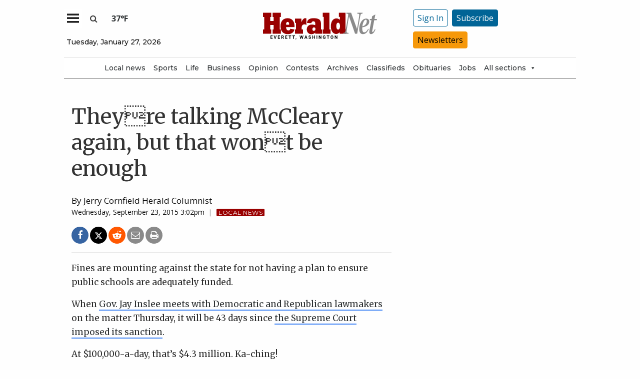

--- FILE ---
content_type: text/html; charset=UTF-8
request_url: https://www.heraldnet.com/news/they%c2%92re-talking-mccleary-again-but-that-won%c2%92t-be-enough/
body_size: 61805
content:
<!doctype html>
<html class="no-js" lang="en-US" prefix="og: http://ogp.me/ns# fb: http://ogp.me/ns/fb#" >
	<head>
		<meta charset="UTF-8" />
		<meta name="viewport" content="width=device-width, initial-scale=1.0" />
		<meta name="gpsid" content="2990813" />
		<link rel="icon" href="https://www.heraldnet.com/wp-content/themes/SoundPress/assets/images/icons/favicon.ico" type="image/x-icon">
		<link rel="apple-touch-icon" sizes="144x144" href="https://www.heraldnet.com/wp-content/themes/SoundPress/assets/images/icons/apple-touch-icon-144x144.png">
		<link rel="apple-touch-icon" sizes="114x114" href="https://www.heraldnet.com/wp-content/themes/SoundPress/assets/images/icons/apple-touch-icon-114x114.png">
		<link rel="apple-touch-icon" sizes="72x72" href="https://www.heraldnet.com/wp-content/themes/SoundPress/assets/images/icons/apple-touch-icon-72x72.png">
		<link rel="apple-touch-icon" href="https://www.heraldnet.com/wp-content/themes/SoundPress/assets/images/icons/apple-touch-icon.png">
		<title>Theyre talking McCleary again, but that wont be enough | HeraldNet.com</title>
<meta name='robots' content='max-image-preview:large' />
	<style>img:is([sizes="auto" i], [sizes^="auto," i]) { contain-intrinsic-size: 3000px 1500px }</style>
	<!--
<PageMap>
	<DataObject type="thumbnail" />
</PageMap>
-->
<!-- This site is optimized with the Yoast SEO Premium plugin v6.2 - https://yoa.st/1yg?utm_content=6.2 -->
<meta name="description" content="Fines are mounting against the state for not having a plan to ensure public schools are adequately funded."/>
<meta name="news_keywords" content="headlines" />
<meta name="original-source" content="https://www.heraldnet.com/news/they%c2%92re-talking-mccleary-again-but-that-won%c2%92t-be-enough/" />
<meta property="og:locale" content="en_US" />
<meta property="og:type" content="article" />
<meta property="og:title" content="Theyre talking McCleary again, but that wont be enough | HeraldNet.com" />
<meta property="og:description" content="Fines are mounting against the state for not having a plan to ensure public schools are adequately funded." />
<meta property="og:site_name" content="HeraldNet.com" />
<meta property="article:publisher" content="https://www.facebook.com/HeraldNet" />
<meta property="article:section" content="Local News" />
<meta property="article:published_time" content="2015-09-23T15:02:24-07:00" />
<meta property="fb:app_id" content="1458930781088413" />
<meta property="og:image" content="http://www.heraldnet.com/wp-content/uploads/2017/04/heraldnet_logo.png" />
<meta name="twitter:card" content="summary_large_image" />
<meta name="twitter:description" content="Fines are mounting against the state for not having a plan to ensure public schools are adequately funded." />
<meta name="twitter:title" content="Theyre talking McCleary again, but that wont be enough | HeraldNet.com" />
<meta name="twitter:site" content="@everettherald" />
<meta name="twitter:image" content="http://www.heraldnet.com/wp-content/uploads/2017/04/heraldnet_logo.png" />
<meta name="twitter:creator" content="@everettherald" />
<script type='application/ld+json'>{"@context":"http:\/\/schema.org","@type":"WebSite","@id":"#website","url":"https:\/\/www.heraldnet.com\/","name":"HeraldNet.com","alternateName":"Everett Herald","potentialAction":{"@type":"SearchAction","target":"https:\/\/www.heraldnet.com\/?s={search_term_string}","query-input":"required name=search_term_string"}}</script>
<script type='application/ld+json'>{"@context":"http:\/\/schema.org","@type":"Organization","url":"https:\/\/www.heraldnet.com\/news\/they%c2%92re-talking-mccleary-again-but-that-won%c2%92t-be-enough\/","sameAs":["https:\/\/www.facebook.com\/HeraldNet","https:\/\/www.instagram.com\/everettherald\/","http:\/\/www.youtube.com\/heraldnet","http:\/\/pinterest.com\/everettherald\/","https:\/\/twitter.com\/everettherald"],"@id":"#organization","name":"Everett Herald","logo":"http:\/\/www.heraldnet.com\/wp-content\/uploads\/2017\/04\/heraldnet_logo.png"}</script>
<!-- / Yoast SEO Premium plugin. -->

<link rel='dns-prefetch' href='//ajax.googleapis.com' />
<link rel='dns-prefetch' href='//everett-tpweb.newsengin.com' />
<link rel='stylesheet' id='marketplace_section_styles-css' href='https://www.heraldnet.com/wp-content/plugins/marketplace-shortcode-block/css/marketplace.css?ver=1.1' type='text/css' media='all' />
<link rel='stylesheet' id='weather_bug_styles-css' href='https://www.heraldnet.com/wp-content/plugins/weather-bug/css/weather-bug.css?ver=6.8.3' type='text/css' media='all' />
<link rel='stylesheet' id='my-plugin-styles-css' href='https://www.heraldnet.com/wp-content/plugins/wp-icon-menu/dist/css/styles.min.css?ver=6.8.3' type='text/css' media='all' />
<link rel='stylesheet' id='newzware-paywall-jquery-css' href='https://www.heraldnet.com/wp-content/plugins/soundpress-paywall-newzware/css/jquery.ui.all.css?ver=1.0' type='text/css' media='' />
<link rel='stylesheet' id='newzware-paywall-epass-css' href='https://www.heraldnet.com/wp-content/plugins/soundpress-paywall-newzware/css/epass-css.css?ver=1.1' type='text/css' media='' />
<link rel='stylesheet' id='wp-block-library-css' href='https://www.heraldnet.com/wp-includes/css/dist/block-library/style.min.css?ver=6.8.3' type='text/css' media='all' />
<style id='classic-theme-styles-inline-css' type='text/css'>
/*! This file is auto-generated */
.wp-block-button__link{color:#fff;background-color:#32373c;border-radius:9999px;box-shadow:none;text-decoration:none;padding:calc(.667em + 2px) calc(1.333em + 2px);font-size:1.125em}.wp-block-file__button{background:#32373c;color:#fff;text-decoration:none}
</style>
<style id='global-styles-inline-css' type='text/css'>
:root{--wp--preset--aspect-ratio--square: 1;--wp--preset--aspect-ratio--4-3: 4/3;--wp--preset--aspect-ratio--3-4: 3/4;--wp--preset--aspect-ratio--3-2: 3/2;--wp--preset--aspect-ratio--2-3: 2/3;--wp--preset--aspect-ratio--16-9: 16/9;--wp--preset--aspect-ratio--9-16: 9/16;--wp--preset--color--black: #000000;--wp--preset--color--cyan-bluish-gray: #abb8c3;--wp--preset--color--white: #ffffff;--wp--preset--color--pale-pink: #f78da7;--wp--preset--color--vivid-red: #cf2e2e;--wp--preset--color--luminous-vivid-orange: #ff6900;--wp--preset--color--luminous-vivid-amber: #fcb900;--wp--preset--color--light-green-cyan: #7bdcb5;--wp--preset--color--vivid-green-cyan: #00d084;--wp--preset--color--pale-cyan-blue: #8ed1fc;--wp--preset--color--vivid-cyan-blue: #0693e3;--wp--preset--color--vivid-purple: #9b51e0;--wp--preset--gradient--vivid-cyan-blue-to-vivid-purple: linear-gradient(135deg,rgba(6,147,227,1) 0%,rgb(155,81,224) 100%);--wp--preset--gradient--light-green-cyan-to-vivid-green-cyan: linear-gradient(135deg,rgb(122,220,180) 0%,rgb(0,208,130) 100%);--wp--preset--gradient--luminous-vivid-amber-to-luminous-vivid-orange: linear-gradient(135deg,rgba(252,185,0,1) 0%,rgba(255,105,0,1) 100%);--wp--preset--gradient--luminous-vivid-orange-to-vivid-red: linear-gradient(135deg,rgba(255,105,0,1) 0%,rgb(207,46,46) 100%);--wp--preset--gradient--very-light-gray-to-cyan-bluish-gray: linear-gradient(135deg,rgb(238,238,238) 0%,rgb(169,184,195) 100%);--wp--preset--gradient--cool-to-warm-spectrum: linear-gradient(135deg,rgb(74,234,220) 0%,rgb(151,120,209) 20%,rgb(207,42,186) 40%,rgb(238,44,130) 60%,rgb(251,105,98) 80%,rgb(254,248,76) 100%);--wp--preset--gradient--blush-light-purple: linear-gradient(135deg,rgb(255,206,236) 0%,rgb(152,150,240) 100%);--wp--preset--gradient--blush-bordeaux: linear-gradient(135deg,rgb(254,205,165) 0%,rgb(254,45,45) 50%,rgb(107,0,62) 100%);--wp--preset--gradient--luminous-dusk: linear-gradient(135deg,rgb(255,203,112) 0%,rgb(199,81,192) 50%,rgb(65,88,208) 100%);--wp--preset--gradient--pale-ocean: linear-gradient(135deg,rgb(255,245,203) 0%,rgb(182,227,212) 50%,rgb(51,167,181) 100%);--wp--preset--gradient--electric-grass: linear-gradient(135deg,rgb(202,248,128) 0%,rgb(113,206,126) 100%);--wp--preset--gradient--midnight: linear-gradient(135deg,rgb(2,3,129) 0%,rgb(40,116,252) 100%);--wp--preset--font-size--small: 13px;--wp--preset--font-size--medium: 20px;--wp--preset--font-size--large: 36px;--wp--preset--font-size--x-large: 42px;--wp--preset--spacing--20: 0.44rem;--wp--preset--spacing--30: 0.67rem;--wp--preset--spacing--40: 1rem;--wp--preset--spacing--50: 1.5rem;--wp--preset--spacing--60: 2.25rem;--wp--preset--spacing--70: 3.38rem;--wp--preset--spacing--80: 5.06rem;--wp--preset--shadow--natural: 6px 6px 9px rgba(0, 0, 0, 0.2);--wp--preset--shadow--deep: 12px 12px 50px rgba(0, 0, 0, 0.4);--wp--preset--shadow--sharp: 6px 6px 0px rgba(0, 0, 0, 0.2);--wp--preset--shadow--outlined: 6px 6px 0px -3px rgba(255, 255, 255, 1), 6px 6px rgba(0, 0, 0, 1);--wp--preset--shadow--crisp: 6px 6px 0px rgba(0, 0, 0, 1);}:where(.is-layout-flex){gap: 0.5em;}:where(.is-layout-grid){gap: 0.5em;}body .is-layout-flex{display: flex;}.is-layout-flex{flex-wrap: wrap;align-items: center;}.is-layout-flex > :is(*, div){margin: 0;}body .is-layout-grid{display: grid;}.is-layout-grid > :is(*, div){margin: 0;}:where(.wp-block-columns.is-layout-flex){gap: 2em;}:where(.wp-block-columns.is-layout-grid){gap: 2em;}:where(.wp-block-post-template.is-layout-flex){gap: 1.25em;}:where(.wp-block-post-template.is-layout-grid){gap: 1.25em;}.has-black-color{color: var(--wp--preset--color--black) !important;}.has-cyan-bluish-gray-color{color: var(--wp--preset--color--cyan-bluish-gray) !important;}.has-white-color{color: var(--wp--preset--color--white) !important;}.has-pale-pink-color{color: var(--wp--preset--color--pale-pink) !important;}.has-vivid-red-color{color: var(--wp--preset--color--vivid-red) !important;}.has-luminous-vivid-orange-color{color: var(--wp--preset--color--luminous-vivid-orange) !important;}.has-luminous-vivid-amber-color{color: var(--wp--preset--color--luminous-vivid-amber) !important;}.has-light-green-cyan-color{color: var(--wp--preset--color--light-green-cyan) !important;}.has-vivid-green-cyan-color{color: var(--wp--preset--color--vivid-green-cyan) !important;}.has-pale-cyan-blue-color{color: var(--wp--preset--color--pale-cyan-blue) !important;}.has-vivid-cyan-blue-color{color: var(--wp--preset--color--vivid-cyan-blue) !important;}.has-vivid-purple-color{color: var(--wp--preset--color--vivid-purple) !important;}.has-black-background-color{background-color: var(--wp--preset--color--black) !important;}.has-cyan-bluish-gray-background-color{background-color: var(--wp--preset--color--cyan-bluish-gray) !important;}.has-white-background-color{background-color: var(--wp--preset--color--white) !important;}.has-pale-pink-background-color{background-color: var(--wp--preset--color--pale-pink) !important;}.has-vivid-red-background-color{background-color: var(--wp--preset--color--vivid-red) !important;}.has-luminous-vivid-orange-background-color{background-color: var(--wp--preset--color--luminous-vivid-orange) !important;}.has-luminous-vivid-amber-background-color{background-color: var(--wp--preset--color--luminous-vivid-amber) !important;}.has-light-green-cyan-background-color{background-color: var(--wp--preset--color--light-green-cyan) !important;}.has-vivid-green-cyan-background-color{background-color: var(--wp--preset--color--vivid-green-cyan) !important;}.has-pale-cyan-blue-background-color{background-color: var(--wp--preset--color--pale-cyan-blue) !important;}.has-vivid-cyan-blue-background-color{background-color: var(--wp--preset--color--vivid-cyan-blue) !important;}.has-vivid-purple-background-color{background-color: var(--wp--preset--color--vivid-purple) !important;}.has-black-border-color{border-color: var(--wp--preset--color--black) !important;}.has-cyan-bluish-gray-border-color{border-color: var(--wp--preset--color--cyan-bluish-gray) !important;}.has-white-border-color{border-color: var(--wp--preset--color--white) !important;}.has-pale-pink-border-color{border-color: var(--wp--preset--color--pale-pink) !important;}.has-vivid-red-border-color{border-color: var(--wp--preset--color--vivid-red) !important;}.has-luminous-vivid-orange-border-color{border-color: var(--wp--preset--color--luminous-vivid-orange) !important;}.has-luminous-vivid-amber-border-color{border-color: var(--wp--preset--color--luminous-vivid-amber) !important;}.has-light-green-cyan-border-color{border-color: var(--wp--preset--color--light-green-cyan) !important;}.has-vivid-green-cyan-border-color{border-color: var(--wp--preset--color--vivid-green-cyan) !important;}.has-pale-cyan-blue-border-color{border-color: var(--wp--preset--color--pale-cyan-blue) !important;}.has-vivid-cyan-blue-border-color{border-color: var(--wp--preset--color--vivid-cyan-blue) !important;}.has-vivid-purple-border-color{border-color: var(--wp--preset--color--vivid-purple) !important;}.has-vivid-cyan-blue-to-vivid-purple-gradient-background{background: var(--wp--preset--gradient--vivid-cyan-blue-to-vivid-purple) !important;}.has-light-green-cyan-to-vivid-green-cyan-gradient-background{background: var(--wp--preset--gradient--light-green-cyan-to-vivid-green-cyan) !important;}.has-luminous-vivid-amber-to-luminous-vivid-orange-gradient-background{background: var(--wp--preset--gradient--luminous-vivid-amber-to-luminous-vivid-orange) !important;}.has-luminous-vivid-orange-to-vivid-red-gradient-background{background: var(--wp--preset--gradient--luminous-vivid-orange-to-vivid-red) !important;}.has-very-light-gray-to-cyan-bluish-gray-gradient-background{background: var(--wp--preset--gradient--very-light-gray-to-cyan-bluish-gray) !important;}.has-cool-to-warm-spectrum-gradient-background{background: var(--wp--preset--gradient--cool-to-warm-spectrum) !important;}.has-blush-light-purple-gradient-background{background: var(--wp--preset--gradient--blush-light-purple) !important;}.has-blush-bordeaux-gradient-background{background: var(--wp--preset--gradient--blush-bordeaux) !important;}.has-luminous-dusk-gradient-background{background: var(--wp--preset--gradient--luminous-dusk) !important;}.has-pale-ocean-gradient-background{background: var(--wp--preset--gradient--pale-ocean) !important;}.has-electric-grass-gradient-background{background: var(--wp--preset--gradient--electric-grass) !important;}.has-midnight-gradient-background{background: var(--wp--preset--gradient--midnight) !important;}.has-small-font-size{font-size: var(--wp--preset--font-size--small) !important;}.has-medium-font-size{font-size: var(--wp--preset--font-size--medium) !important;}.has-large-font-size{font-size: var(--wp--preset--font-size--large) !important;}.has-x-large-font-size{font-size: var(--wp--preset--font-size--x-large) !important;}
:where(.wp-block-post-template.is-layout-flex){gap: 1.25em;}:where(.wp-block-post-template.is-layout-grid){gap: 1.25em;}
:where(.wp-block-columns.is-layout-flex){gap: 2em;}:where(.wp-block-columns.is-layout-grid){gap: 2em;}
:root :where(.wp-block-pullquote){font-size: 1.5em;line-height: 1.6;}
</style>
<link rel='stylesheet' id='wpba_front_end_styles-css' href='https://www.heraldnet.com/wp-content/plugins/wp-better-attachments/assets/css/wpba-frontend.css?ver=1.3.11' type='text/css' media='all' />
<link rel='stylesheet' id='cff-css' href='https://www.heraldnet.com/wp-content/plugins/custom-facebook-feed-pro/assets/css/cff-style.min.css?ver=4.6.1' type='text/css' media='all' />
<link rel='stylesheet' id='megamenu-css' href='https://www.heraldnet.com/wp-content/uploads/maxmegamenu/style.css?ver=ae2120' type='text/css' media='all' />
<link rel='stylesheet' id='dashicons-css' href='https://www.heraldnet.com/wp-includes/css/dashicons.min.css?ver=6.8.3' type='text/css' media='all' />
<link rel='stylesheet' id='main-stylesheet-css' href='https://www.heraldnet.com/wp-content/themes/SoundPress/assets/stylesheets/foundation.css?ver=2.9.16' type='text/css' media='all' />
<link rel='stylesheet' id='site-enhancments-css' href='https://www.heraldnet.com/wp-content/themes/SoundPress/assets/stylesheets/site-enhancements.css?ver=1.0.24' type='text/css' media='all' />
<link rel='stylesheet' id='scoreboard-slick-css-css' href='https://www.heraldnet.com/wp-content/themes/SoundPress/assets/css/teamplayer/slick/slick.css?ver=1.0' type='text/css' media='' />
<link rel='stylesheet' id='scoreboard-slick-theme-css' href='https://www.heraldnet.com/wp-content/themes/SoundPress/assets/css/teamplayer/slick/slick-theme.css?ver=1.0' type='text/css' media='' />
<link rel='stylesheet' id='scoreboard-teamplayer-theme-css' href='https://www.heraldnet.com/wp-content/themes/SoundPress/assets/css/teamplayer/teamplayer-theme.css?ver=1.0' type='text/css' media='' />
<script type="text/javascript" src="//ajax.googleapis.com/ajax/libs/jquery/2.1.0/jquery.min.js?ver=2.1.0" id="jquery-js"></script>
<script type="text/javascript" id="newzware-paywall-config-js-extra">
/* <![CDATA[ */
var php_vars = {"publication":"HeraldNet","website":"https:\/\/www.heraldnet.com","site":"sound","edition":"HER","meter":"0","imgBestValue":"\/wp-content\/themes\/SoundPress\/assets\/images\/subscriber\/PrintOnline.jpg","imgBestCollage":"\/wp-content\/themes\/SoundPress\/assets\/images\/subscriber\/Online.png","imgBestRegister":"\/wp-content\/themes\/SoundPress\/assets\/images\/subscriber\/Button_Register_140.png"};
/* ]]> */
</script>
<script type="text/javascript" src="https://www.heraldnet.com/wp-content/plugins/soundpress-paywall-newzware/javascript/config.js?ver=4.2" id="newzware-paywall-config-js"></script>
<script type="text/javascript" src="https://www.heraldnet.com/wp-content/plugins/soundpress-paywall-newzware/javascript/site-min.js?ver=1.0" id="newzware-paywall-site-js"></script>
<script type="text/javascript" src="https://www.heraldnet.com/wp-content/plugins/soundpress-paywall-newzware/javascript/jquery-1.7.2.js?ver=1.0" id="newzware-paywall-jquery-js"></script>
<script type="text/javascript" src="https://www.heraldnet.com/wp-content/plugins/soundpress-paywall-newzware/javascript/jquery.ui.core.min.js?ver=1.0" id="newzware-paywall-jquery-core-js"></script>
<script type="text/javascript" src="https://www.heraldnet.com/wp-content/plugins/soundpress-paywall-newzware/javascript/jquery-ui.min.js?ver=1.0" id="newzware-paywall-jquery-min-js"></script>
<script type="text/javascript" src="https://www.heraldnet.com/wp-content/plugins/soundpress-paywall-newzware/javascript/nwJQuery.js?ver=1.0" id="newzware-paywall-noConflict-js"></script>
<script type="text/javascript" src="https://www.heraldnet.com/wp-content/plugins/soundpress-paywall-newzware/javascript/e-pass-min.js?ver=1.0" id="newzware-paywall-epass-min-js"></script>

<script type="text/javascript" src="https://www.heraldnet.com/wp-content/plugins/soundpress-header-bidding-amzn/js/hb-amzn-uam.js" id="header-bidding-amzn-js"></script>
<script type="text/javascript" src="https://www.heraldnet.com/wp-content/themes/SoundPress/assets/javascript/teamplayer/slick.js?ver=1.0" id="scoreboard-slick-javascript-js"></script>
<script type="text/javascript" src="https://everett-tpweb.newsengin.com/tpweb/web/js/header.js?ver=1.0" id="scoreboard-teamplayer-javascript-external-js"></script>
<script type="text/javascript" src="https://www.heraldnet.com/wp-content/themes/SoundPress/assets/javascript/teamplayer/teamplayer-local.js?ver=1.0" id="scoreboard-teamplayer-javascript-local-js"></script>
<script type="text/javascript" src="//ajax.googleapis.com/ajax/libs/webfont/1.6.16/webfont.js?ver=6.8.3" id="load-wf-js"></script>
<script type="text/javascript" src="https://www.heraldnet.com/wp-content/themes/SoundPress/assets/javascript/webfontloader.js?ver=1.0.0" id="load-fonts-js"></script>
<script type="text/javascript" src="https://www.heraldnet.com/wp-content/themes/SoundPress/assets/javascript/opencomments.js?ver=1.0.0" id="open-comments-js"></script>
<script defer type="text/javascript" src="https://www.heraldnet.com/wp-content/plugins/marketplace-shortcode-block/js/marketplace.js?ver=1.4" id="marketplace_section_script-defer-js"></script>
<link rel="https://api.w.org/" href="https://www.heraldnet.com/wp-json/" /><link rel="alternate" title="JSON" type="application/json" href="https://www.heraldnet.com/wp-json/wp/v2/posts/41091" /><link rel="alternate" title="oEmbed (JSON)" type="application/json+oembed" href="https://www.heraldnet.com/wp-json/oembed/1.0/embed?url=https%3A%2F%2Fwww.heraldnet.com%2Fnews%2Fthey%25c2%2592re-talking-mccleary-again-but-that-won%25c2%2592t-be-enough%2F" />
<link rel="alternate" title="oEmbed (XML)" type="text/xml+oembed" href="https://www.heraldnet.com/wp-json/oembed/1.0/embed?url=https%3A%2F%2Fwww.heraldnet.com%2Fnews%2Fthey%25c2%2592re-talking-mccleary-again-but-that-won%25c2%2592t-be-enough%2F&#038;format=xml" />
<!-- Custom Facebook Feed JS vars -->
<script type="text/javascript">
var cffsiteurl = "https://www.heraldnet.com/wp-content/plugins";
var cffajaxurl = "https://www.heraldnet.com/wp-admin/admin-ajax.php";


var cfflinkhashtags = "false";
</script>
<!-- testing newzware-->

<style>
.nwstartoverlay { position: absolute; width: 100%; height: 50%; top: 10%; text-align: center; z-index: 2147483646}
</style>

<script id='newzwareNSconfig' src='https://everettweb.newzware.com/ss70v2/sound/custom/nwstartconfig_HER.js'></script>

<!-- Font Awesome -->
<script src="https://kit.fontawesome.com/356ae4a7a4.js" crossorigin="anonymous"></script>

<!-- Google Tag Manager -->
<script>(function(w,d,s,l,i){w[l]=w[l]||[];w[l].push({'gtm.start':
new Date().getTime(),event:'gtm.js'});var f=d.getElementsByTagName(s)[0],
j=d.createElement(s),dl=l!='dataLayer'?'&l='+l:'';j.async=true;j.src=
'https://www.googletagmanager.com/gtm.js?id='+i+dl;f.parentNode.insertBefore(j,f);
})(window,document,'script','dataLayer','GTM-NDKHNZ4');
	
(function(w,d,s,l,i){w[l]=w[l]||[];w[l].push({'gtm.start':
new Date().getTime(),event:'gtm.js'});var f=d.getElementsByTagName(s)[0],
j=d.createElement(s),dl=l!='dataLayer'?'&l='+l:'';j.async=true;j.src=
'https://www.googletagmanager.com/gtm.js?id='+i+dl;f.parentNode.insertBefore(j,f);
})(window,document,'script','dataLayer','GTM-NBNW4C');

(function(w,d,s,l,i){w[l]=w[l]||[];w[l].push({'gtm.start':
new Date().getTime(),event:'gtm.js'});var f=d.getElementsByTagName(s)[0],
j=d.createElement(s),dl=l!='dataLayer'?'&l='+l:'';j.async=true;j.src=
'https://www.googletagmanager.com/gtm.js?id='+i+dl;f.parentNode.insertBefore(j,f);
})(window,document,'script','dataLayer','GTM-TWBBMFL');
</script>
<!-- End Google Tag Manager -->

<!-- Newzware google sign in -->
<meta name='google-signin-client_id' content='691103424215-h4tcr8683vq6qoee8ekignrn2atrs1mm.apps.googleusercontent.com'>

<meta property="fb:pages" content="192189680463" />
<script src="https://w094.heraldnet.com/script.js"></script>

<!--Outbrain Script -->
<!--<script type="text/javascript" async="async" src="//widgets.outbrain.com/outbrain.js"></script>-->

<!-- JW Player -->
<script src="https://cdn.jwplayer.com/libraries/NOZVn4NA.js"></script>

<!-- //Connect Container: deals_beacon-->
<script src="//get.s-onetag.com/56ebce8b-a783-45fc-a4b6-d0a00c8687f0/tag.min.js" async defer></script>

<!-- Next Millenium -->
<!-- AC load NM only if not logged in -->
<script>
window.onload = function () { 
var profile=blueConicClient.profile.getProfile();
var profile=blueConicClient.profile.getProfile();
profile.loadValues();
var status=profile.getValues("_bc_dev_logged_in_edh");
if (!status.includes("true")){
   var d = document;
            h = d.getElementsByTagName('head')[0];
            s = d.createElement('script');
    s.type = 'text/javascript';
    s.async = true;
    s.src = 'https://powerad.ai/script.js';
    h.appendChild(s);
}
};
</script>

<!-- Mather listener -->
<script type="text/javascript">
// Sound Publishing / All Markets
// Place this tagging anywhere on your page or install with Google Tag Manager
(function(cid,mkt,config,domain) {
  var ml = document.createElement('script');
  var s = document.getElementsByTagName('script')[0] || document.head;
  var cb;

  try {
    if (!(cb = localStorage._matherVer)) {
      throw false;
    }
  } catch (e) {
    cb = Math.round(new Date() / 1.0368e9);
  }

  ml.type = 'text/javascript'; ml.async = true; ml.defer = true; ml.id = '_mljs';
  ml.src = ('https:' == window.location.protocol ? 'https' : 'http') + '://' + (domain || 'js.matheranalytics.com/s') + '/' + cid + '/' + mkt + '/' + (config ? config + '/' : '') + 'ml.js?cb=' + cb;
  s.parentNode.insertBefore(ml, s);
})('ma13246','715673500','');
</script>
<!--End Mather Listener -->

<script type='text/javascript'>
$(window).on("resize orientationchange", function() {
	Foundation.reInit($('[data-equalizer]'));
});
</script>

<script type='text/javascript'>
$(document).ready(function() {
  $('#searchModal').on('open.zf.reveal', function() {
    $('#searchModal').find("input:visible").first().focus();
  });
});
</script>

<script type='text/javascript'>
//If an ad iframe does not load, hide div. Horizontal divs have extra markup that DFP collapse divs doesn't hide
jQuery( document ).ready(function() {
   if ( jQuery( ".horizontal iframe" ).length ==0 ) {
     jQuery('.gpt-ad').hide();
   } 
});
</script>

<script type='text/javascript'>
$(document).ready(function(){
	if ( $( ".home" ).length ) {
		$(".affinity-menu ul li").delay(1000).animate({"opacity": "1"}, 200);
	} else {
		$( ".affinity-menu ul li" ).addClass( "enabled" );
	}
});
</script>

<!-- Don't delete for now.
<script type='text/javascript'>
function thirty_pc() {
    var height = $(window).height();
    var thirtypc = (60 * height) / 100;
    thirtypc = parseInt(thirtypc) + 'px';
    $("ul.dropdown.menu.submenu.is-dropdown-submenu.first-sub.vertical").first().css({'max-height':thirtypc});
}
$(document).ready(function() {
    thirty_pc();
    $(window).bind('resize', thirty_pc);
});
</script>
-->

<!-- AM: Not sure what these are used for -->
<script type='text/javascript'>var _sf_startpt=(new Date()).getTime()</script>

<script type='text/javascript'>
// Add Foundation classes to entry-content tables to enable special features.
jQuery(document).ready(function() {
  $('.entry-content table, .entry-content p table').addClass('hover');
});
</script>


<style>

/*by kelsey */
.tpSearchBoxOpt {font-size:medium !important;}

</style>

<!-- Google Tag Manager -->
<!-- <script>(function(w,d,s,l,i){w[l]=w[l]||[];w[l].push({'gtm.start':
new Date().getTime(),event:'gtm.js'});var f=d.getElementsByTagName(s)[0],
j=d.createElement(s),dl=l!='dataLayer'?'&l='+l:'';j.async=true;j.src=
'https://www.googletagmanager.com/gtm.js?id='+i+dl;f.parentNode.insertBefore(j,f);
})(window,document,'script','dataLayer','GTM-TWBBMFL');</script> -->
<!-- End Google Tag Manager -->

<!-- Google Tag Manager -->
<!-- <script>(function(w,d,s,l,i){w[l]=w[l]||[];w[l].push({'gtm.start':
new Date().getTime(),event:'gtm.js'});var f=d.getElementsByTagName(s)[0],
j=d.createElement(s),dl=l!='dataLayer'?'&l='+l:'';j.async=true;j.src=
'https://www.googletagmanager.com/gtm.js?id='+i+dl;f.parentNode.insertBefore(j,f);
})(window,document,'script','dataLayer','GTM-NBNW4C');</script> -->
<!-- End Google Tag Manager -->

<!--Automatad Script for testing 10-21-2019-->
<!-- <script type="text/javascript" src="https://go.automatad.com/geo/FtSDHt/afihbs.js" async></script> -->



<!-- Facebook Pixel Code -->
<script>
  !function(f,b,e,v,n,t,s)
  {if(f.fbq)return;n=f.fbq=function(){n.callMethod?
  n.callMethod.apply(n,arguments):n.queue.push(arguments)};
  if(!f._fbq)f._fbq=n;n.push=n;n.loaded=!0;n.version='2.0';
  n.queue=[];t=b.createElement(e);t.async=!0;
  t.src=v;s=b.getElementsByTagName(e)[0];
  s.parentNode.insertBefore(t,s)}(window, document,'script',
  'https://connect.facebook.net/en_US/fbevents.js');
  fbq('init', '869459273124027',{
  			fn: SearchFirstName,    
  			ln: SearchLastName,      
  			...
  		},
		{
	  		external_id: login_id,
	  		...
  		}
	);
  fbq('track', 'PageView');
</script>
<noscript><img alt="" height="1" width="1" style="display:none"
  src="https://www.facebook.com/tr?id=869459273124027&ev=PageView&noscript=1"
/></noscript>
<!-- End Facebook Pixel Code -->

<!-- Start Marfeel Code -->
<script type="text/javascript">
!function(){"use strict";function e(e){var t=!(arguments.length>1&&void 0!==arguments[1])||arguments[1],c=document.createElement("script");c.src=e,t?c.type="module":(c.async=!0,c.type="text/javascript",c.setAttribute("nomodule",""));var n=document.getElementsByTagName("script")[0];n.parentNode.insertBefore(c,n)}!function(t,c){!function(t,c,n){var a,o,r;n.accountId=c,null!==(a=t.marfeel)&&void 0!==a||(t.marfeel={}),null!==(o=(r=t.marfeel).cmd)&&void 0!==o||(r.cmd=[]),t.marfeel.config=n;var i="https://sdk.mrf.io/statics";e("".concat(i,"/marfeel-sdk.js?id=").concat(c),!0),e("".concat(i,"/marfeel-sdk.es5.js?id=").concat(c),!1)}(t,c,arguments.length>2&&void 0!==arguments[2]?arguments[2]:{})}(window,7739,{} /* Config */)}();
</script>
<!-- End Marfeel Code --><style type='text/css'>#slidebox {background-image:url('/wp-content/themes/SoundPress/assets/images/subscriber/Mountains_300x150.jpg')</style><script type="text/javascript">
		if (screen.width < 640) {
			nwLogoutID = "nwmobilelogoutdiv";
			nwLogoutText = "Sign Out";
		}            var sp_userVar = newzware_getCookie(nwUserCk);
            var sp_userLgVar = newzware_getCookie(nwUserLgCk);
            if (sp_userVar != null && sp_userVar != "" && sp_userLgVar != null && sp_userLgVar != "") {
                nwNoActionOnInit = false;

            } else {
                nwNoActionOnInit = true;
            }
            newzware_epassInit();</script><!-- SEO meta tags powered by SmartCrawl https://wpmudev.com/project/smartcrawl-wordpress-seo/ -->
<!-- /SEO -->
      <meta name="onesignal" content="wordpress-plugin"/>
            <script>

      window.OneSignal = window.OneSignal || [];

      OneSignal.push( function() {
        OneSignal.SERVICE_WORKER_UPDATER_PATH = 'OneSignalSDKUpdaterWorker.js';
                      OneSignal.SERVICE_WORKER_PATH = 'OneSignalSDKWorker.js';
                      OneSignal.SERVICE_WORKER_PARAM = { scope: '/wp-content/plugins/onesignal-free-web-push-notifications/sdk_files/push/onesignal/' };
        OneSignal.setDefaultNotificationUrl("https://www.heraldnet.com");
        var oneSignal_options = {};
        window._oneSignalInitOptions = oneSignal_options;

        oneSignal_options['wordpress'] = true;
oneSignal_options['appId'] = '49bab74a-3b7f-4165-bc9f-a01ae8e8d360';
oneSignal_options['allowLocalhostAsSecureOrigin'] = true;
oneSignal_options['welcomeNotification'] = { };
oneSignal_options['welcomeNotification']['title'] = "HeraldNet";
oneSignal_options['welcomeNotification']['message'] = "Push Notifications Enabled";
oneSignal_options['path'] = "https://www.heraldnet.com/wp-content/plugins/onesignal-free-web-push-notifications/sdk_files/";
oneSignal_options['persistNotification'] = true;
oneSignal_options['promptOptions'] = { };
oneSignal_options['promptOptions']['actionMessage'] = "We'd like to send you push notifications. You can unsubscribe at any time.";
          /* OneSignal: Using custom SDK initialization. */
                });

      function documentInitOneSignal() {
        var oneSignal_elements = document.getElementsByClassName("OneSignal-prompt");

        var oneSignalLinkClickHandler = function(event) { OneSignal.push(['registerForPushNotifications']); event.preventDefault(); };        for(var i = 0; i < oneSignal_elements.length; i++)
          oneSignal_elements[i].addEventListener('click', oneSignalLinkClickHandler, false);
      }

      if (document.readyState === 'complete') {
           documentInitOneSignal();
      }
      else {
           window.addEventListener("load", function(event){
               documentInitOneSignal();
          });
      }
    </script>
		<style type="text/css" id="wp-custom-css">
			img[alt="newsroom"]{border:none !important}

#nwmobilelogoutdiv a {
	color: #fff;
}

#mega-menu-wrap-top-bar-r .mega-menu-toggle .mega-toggle-block-1::before,
#mega-menu-wrap-mobile-nav .mega-menu-toggle .mega-toggle-block-1::before {
		margin: 0;
	}

/*#mega-menu-wrap-mobile-nav .mega-menu-toggle .mega-toggle-block-1::before {
		color: #fff;
	}*/

#mega-menu-wrap-mobile-nav .mega-menu-toggle {
	background: transparent;
}

/* #mega-menu-wrap-main-nav #mega-menu-main-nav > li.site-enhancement > a.mega-menu-link
{
  color: #75757C;
} */

article.main-content .gpt-ad {
	height: auto !important;
}

[class*="s2nPlayer"] {
	height: initial;
}

.pds-answer-group .pds-radiobutton {
	border-width: 2px !important;
	width: 13px !important;
	height: 13px !important;
}

.pds-answer-group .pds-radiobutton:checked {
	background-color: #990000 !important;
}

.gs-result img.gs-image {
	width: 100%;
}

.gsc-control-cse .gsc-table-result {
	min-height: 120px;
}

.wp-dark-mode-active #mega-menu-wrap-top-bar-r .mega-menu-toggle .mega-toggle-block-1::before,
.wp-dark-mode-active #mega-menu-wrap-mobile-nav .mega-menu-toggle .mega-toggle-block-1::before {
  color: var(--wp-dark-mode-neutral-text) !important;
}

.wp-dark-mode-active .top-stories .large-5 .grid-upper {
	background-color: transparent !important;
}

.wp-dark-mode-active .recruitology-widget .container {
	position: relative !important;
}

.wp-dark-mode-active .recruitology-widget .view_all_featured_jobs_link {
	position: relative !important;
	background-color: transparent !important;
}

.wp-dark-mode-active .cleanslate.recruitology-widget .container:before {
	content: '';
	background-color: #fff !important;
	display: block;
	width: 100%;
	height: 100%;
	position: absolute;
	top: 0;
	left: 0;
	z-index: 0;
}

body .uwy.userway_p5 .uai {
	transform: scale(0.75);
}

article.main-content .entry-content-meta.related-content-block {
	clear: initial;
}

.ui-widget-overlay {
	z-index: 10003 !important;
}
.ui-dialog {
	z-index: 10004 !important;
}

#masthead {
  z-index: 1000;
}

ul.author-meta li[style="display:none;"] + li::before {
  display: none;
}

.wp-dark-mode-switcher img {
	margin-bottom: initial;
}

.mega-menu .wp-dark-mode-menu-item {
	margin-top: 20px;
	margin-bottom: 20px;
}

.mobile-header .wp-dark-mode-switcher label {
	width: 34px;
	height: 34px;
	border-radius: 10px;
}

.mobile-header .wp-dark-mode-switcher img {
	width: 16px;
}


/* img:is([sizes="auto" i], [sizes^="auto," i]){
	aspect-ratio: 3/2; 
  object-fit: cover;
} */

body.category img:is([sizes="auto" i], [sizes^="auto," i]){
		aspect-ratio: 3/2; 
  object-fit: cover;
}

.row img:is([sizes="auto" i], [sizes^="auto," i]){
		aspect-ratio: 3/2; 
  object-fit: cover;
}

@media (max-width: 1023px) {
	.wp-dark-mode-switcher.floating {
		bottom: 125px !important;
	}
	
}

@media (min-width: 1024px) {
  .header-menu .mega-footer li {
    padding: 15px 5px 15px 5px !important;
  }
}

@media (min-width: 639px) {
		body .wp-dark-mode-switcher {
			transform: scale(0.75);
	}
}

@media (max-width: 638px) {
	.title-bar .title-bar-title {
		width: initial;
	}
	
	.title-bar::before, 
	.title-bar::after {
		content: initial;
	}
	
	.wp-dark-mode-switcher.floating {
		display: none !important;
	}
	
}
		</style>
		<style type="text/css">/** Mega Menu CSS: fs **/</style>
<style>
.ai-viewports                 {--ai: 1;}
.ai-viewport-3                { display: none !important;}
.ai-viewport-2                { display: none !important;}
.ai-viewport-1                { display: inherit !important;}
.ai-viewport-0                { display: none !important;}
@media (min-width: 768px) and (max-width: 979px) {
.ai-viewport-1                { display: none !important;}
.ai-viewport-2                { display: inherit !important;}
}
@media (max-width: 767px) {
.ai-viewport-1                { display: none !important;}
.ai-viewport-3                { display: inherit !important;}
}
</style>
<!-- DoubleClick for Publishers -->
<script type='text/javascript'>
  var googletag = googletag || {};
  googletag.cmd = googletag.cmd || [];
  (function() {
    var gads = document.createElement('script');
    gads.async = true;
    gads.type = 'text/javascript';
    var useSSL = 'https:' == document.location.protocol;
    gads.src = (useSSL ? 'https:' : 'http:') +
      '//www.googletagservices.com/tag/js/gpt.js';
    var node = document.getElementsByTagName('script')[0];
    node.parentNode.insertBefore(gads, node);
  })();
</script>

<script type='text/javascript'>
  var gptAdSlots = [];
  googletag.cmd.push(function() {
    var mappingHorizontal = googletag.sizeMapping().
      addSize([1024, 0],[[970, 250],[970, 90], [728, 90], [970, 30]]).
      addSize([768, 0],[[728, 90], [320, 50], [320, 100], [300, 50]]).
      addSize([340, 0],[[320, 50], [320, 100], [300, 50]]).
      addSize([0, 0],[300, 50]).
      build();
    var mappingVertical = googletag.sizeMapping().
      addSize([1024, 0],[[300, 1050],[300, 600], [300, 250]]).
      addSize([320, 0],[[300, 600],[300, 250]]).
      addSize([0, 0],[300, 250]).
      build();
    var mappingFeatured = googletag.sizeMapping().
      addSize([1024, 0],[[300, 1050],[300, 600]]).
      addSize([320, 0],[[300, 600]]).
      addSize([0, 0],[300, 250]).
      build();
    var mappingHIPencil = googletag.sizeMapping().
      addSize([980, 0],[[970, 30],[970, 250]]).
      addSize([0, 0],[320, 50]).
      build();
    var mappingPollSponsor = googletag.sizeMapping().
      addSize([1024, 0],[[500, 200]]).
      addSize([0, 0],[300, 250]).
      build();
   var mappingPuzzleSponsor = googletag.sizeMapping().
      addSize([1024, 0],[[970, 250]]).
      addSize([0, 0],[320, 50]).
      build();
    var mappingStickyFooter = googletag.sizeMapping().
      addSize([735, 0], [[728, 90],[1,1]]).
      addSize([0,0],[[300,50],[1,1]]).
      build();
    var mappingVideoBlock = googletag.sizeMapping().
       addSize([1024, 0], [[300, 250],[320,50]]).
       addSize([0, 0], [320, 50]).
       build();

    gptAdSlots[0] = googletag.defineSlot('/22692889424/sp/adunit0', [[320, 50], [970, 30], [970, 250]], 'div-gpt-0').defineSizeMapping(mappingHIPencil).addService(googletag.pubads());
    gptAdSlots[1] = googletag.defineSlot('/22692889424/sp/adUnit1', [970, 90], 'div-gpt-1').defineSizeMapping(mappingHorizontal).addService(googletag.pubads());
    gptAdSlots[2] = googletag.defineSlot('/22692889424/sp/adUnit2', [[300, 1050],[300, 600], [300, 250]], 'div-gpt-2').defineSizeMapping(mappingFeatured).addService(googletag.pubads());
    gptAdSlots[3] = googletag.defineSlot('/22692889424/sp/adUnit3', [[970, 250],[970, 90], [728, 90],[320, 50], [320, 100], [300, 50]], 'div-gpt-3').defineSizeMapping(mappingHorizontal).addService(googletag.pubads());
    gptAdSlots[4] = googletag.defineSlot('/22692889424/sp/adUnit4', [[300, 600], [300, 250]], 'div-gpt-4').defineSizeMapping(mappingVertical).addService(googletag.pubads());
    gptAdSlots[5] = googletag.defineSlot('/22692889424/sp/adUnit5', [[970, 250],[970, 90], [728, 90],[320, 50], [320, 100], [300, 50]], 'div-gpt-5').defineSizeMapping(mappingHorizontal).addService(googletag.pubads());
    gptAdSlots[6] = googletag.defineSlot('/22692889424/sp/adUnit6', [[300, 1050],[300, 600], [300, 250]], 'div-gpt-6').defineSizeMapping(mappingVertical).addService(googletag.pubads());
    gptAdSlots[7] = googletag.defineSlot('/22692889424/sp/adUnit7', [[970, 250],[970, 90], [728, 90],[320, 50], [320, 100], [300, 50]], 'div-gpt-7').defineSizeMapping(mappingHorizontal).addService(googletag.pubads());
    gptAdSlots[8] = googletag.defineSlot('/22692889424/sp/adUnit8', [[300, 1050],[300, 600], [300, 250]], 'div-gpt-8').defineSizeMapping(mappingVertical).addService(googletag.pubads());
    gptAdSlots[9] = googletag.defineSlot('/22692889424/sp/adUnit9', [[970, 250],[970, 90], [728, 90],[320, 50], [320, 100], [300, 50]], 'div-gpt-9').defineSizeMapping(mappingHorizontal).addService(googletag.pubads());
    gptAdSlots[10] = googletag.defineSlot('/22692889424/sp/adUnit10', [[300, 1050],[300, 600], [300, 250]], 'div-gpt-10').defineSizeMapping(mappingVertical).addService(googletag.pubads());
    gptAdSlots[11] = googletag.defineSlot('/22692889424/sp/adUnit11', [[970, 250],[970, 90], [728, 90],[320, 50], [320, 100], [300, 50]], 'div-gpt-11').defineSizeMapping(mappingHorizontal).addService(googletag.pubads());
    gptAdSlots[12] = googletag.defineSlot('/22692889424/sp/adUnit12', [[300, 1050],[300, 600], [300, 250]], 'div-gpt-12').defineSizeMapping(mappingVertical).addService(googletag.pubads());
    gptAdSlots[13] = googletag.defineSlot('/22692889424/sp/adUnit13', [[970, 250],[970, 90], [728, 90],[320, 50], [320, 100], [300, 50]], 'div-gpt-13').defineSizeMapping(mappingHorizontal).addService(googletag.pubads());
    gptAdSlots[14] = googletag.defineSlot('/22692889424/sp/adUnit14', [[300, 1050],[300, 600], [300, 250]], 'div-gpt-14').defineSizeMapping(mappingVertical).addService(googletag.pubads());
    gptAdSlots[15] = googletag.defineSlot('/22692889424/sp/adUnit15', [[970, 250],[970, 90], [728, 90],[320, 50], [320, 100], [300, 50]], 'div-gpt-15').defineSizeMapping(mappingHorizontal).addService(googletag.pubads());
    gptAdSlots[16] = googletag.defineSlot('/22692889424/sp/adunit100', [280, 100], 'div-gpt-ad-1470105203778-0').addService(googletag.pubads());
    gptAdSlots[17] = googletag.defineSlot('/22692889424/sp/adunit100', [280, 100], 'div-gpt-ad-1470105203778-1').addService(googletag.pubads());
    gptAdSlots[18] = googletag.defineSlot('/22692889424/sp/adunit100', [120, 100], 'div-gpt-ad-1470105203778-2').addService(googletag.pubads());
    gptAdSlots[19] = googletag.defineSlot('/22692889424/sp/adunit100', [120, 100], 'div-gpt-ad-1470105203778-3').addService(googletag.pubads());
    gptAdSlots[20] = googletag.defineSlot('/22692889424/sp/adunit101', [500, 200], 'div-gpt-20').defineSizeMapping(mappingPollSponsor).addService(googletag.pubads());
    gptAdSlots[21] = googletag.defineSlot('/22692889424/sp/adunit102', [1,1], 'div-gpt-102').addService(googletag.pubads());
    gptAdSlots[22] = googletag.defineSlot('/22692889424/sp/adunit31', [300, 250], 'div-gpt-31').addService(googletag.pubads());
    gptAdSlots[23] = googletag.defineSlot('/22692889424/sp/adunit32', [300, 250], 'div-gpt-32').addService(googletag.pubads());
    gptAdSlots[24] = googletag.defineSlot('/22692889424/sp/adunit33', [300, 250], 'div-gpt-33').addService(googletag.pubads());
    gptAdSlots[25] = googletag.defineSlot('/22692889424/sp/adunit34', [300, 250], 'div-gpt-34').addService(googletag.pubads());
    gptAdSlots[26] = googletag.defineSlot('/22692889424/sp/adunit35', [300, 250], 'div-gpt-35').addService(googletag.pubads());
    gptAdSlots[27] = googletag.defineSlot('/22692889424/sp/adunit36', [300, 250], 'div-gpt-36').addService(googletag.pubads());
    gptAdSlots[28] = googletag.defineSlot('/22692889424/sp/adunit37', [300, 250], 'div-gpt-37').addService(googletag.pubads());
    gptAdSlots[29] = googletag.defineSlot('/22692889424/sp/adunit38', [300, 250], 'div-gpt-38').addService(googletag.pubads());
    gptAdSlots[30] = googletag.defineSlot('/22692889424/sp/adunit39', [300, 250], 'div-gpt-39').addService(googletag.pubads());
    gptAdSlots[31] = googletag.defineSlot('/22692889424/sp/stickyfooter', [[300,50],[728,90],[1,1]], 'div-gpt-stickyfooter').defineSizeMapping(mappingStickyFooter).addService(googletag.pubads());
    gptAdSlots[32] = googletag.defineSlot('/22692889424/sp/mobile_instory_1', [[300,250],[320,50]], 'div-gpt-mobile_instory_1').addService(googletag.pubads());
    gptAdSlots[33] = googletag.defineSlot('/22692889424/sp/mobile_instory_2', [[300,250],[320,50]], 'div-gpt-mobile_instory_2').addService(googletag.pubads());
    gptAdSlots[34] = googletag.defineSlot('/22692889424/sp/mobile_instory_3', [[300,250],[320,50]], 'div-gpt-mobile_instory_3').addService(googletag.pubads());
    gptAdSlots[35] = googletag.defineSlot('/22692889424/sp/home-video-support', [[300,250],[320, 50]], 'div-gpt-home-video-support').defineSizeMapping(mappingVideoBlock).addService(googletag.pubads());
    gptAdSlots[36] = googletag.defineSlot('/22692889424/sp/puzzle_sponsorship', [[970,250],[320, 50]], 'div-gpt-puzzle-sponsorship').defineSizeMapping(mappingPuzzleSponsor).addService(googletag.pubads());
    gptAdSlots[37] = googletag.defineSlot('/22692889424/sp/SP-EDH-IconMenuAd', [300, 250], 'div-gpt-ad-1710884782053-0').addService(googletag.pubads());
    googletag.defineSlot('/22692889424/sp/contest0', [[728, 90], [320, 50], [970, 90]], 'contest0').addService(googletag.pubads());
googletag.defineSlot('/22692889424/sp/contest1', [[300, 250], [300, 1050], [300, 600]], 'contest1').addService(googletag.pubads());
googletag.defineSlot('/22692889424/sp/contest2', [[300, 250], [300, 1050], [300, 600]], 'contest2').addService(googletag.pubads());
googletag.defineSlot('/22692889424/sp/contest3', [[300, 250], [300, 1050], [300, 600]], 'contest3').addService(googletag.pubads());
googletag.defineSlot('/22692889424/sp/contest4', [[300, 250], [300, 1050], [300, 600]], 'contest4').addService(googletag.pubads());

   
    googletag.pubads().setTargeting('site', ['heraldnet.com']).setTargeting("pageUrl", [window.location.pathname]);

    googletag.pubads().collapseEmptyDivs();
    googletag.enableServices();
  });
</script>		<div class="loggedInStatus"></div>
	</head>
	<body class="wp-singular post-template-default single single-post postid-41091 single-format-standard wp-theme-SoundPress mega-menu-top-bar-r mega-menu-mobile-nav mega-menu-main-nav topbar">
	
	
	
	
	<header id="masthead" class="row" role="banner">
		<div >
			<div class="top-bar-container" data-options="marginTop:0;">
				<div class="row collapse rule">
					<article id="text-1" class="show-for-medium medium-4 columns">
												<div class="menu flyout-menu">
							<div class="hide-for-medium-only">
								<div id="mega-menu-wrap-top-bar-r" class="mega-menu-wrap"><div class="mega-menu-toggle"><div class="mega-toggle-blocks-left"><div class='mega-toggle-block mega-menu-toggle-block mega-toggle-block-1' id='mega-toggle-block-1' tabindex='0'><span class='mega-toggle-label' role='button' aria-expanded='false'><span class='mega-toggle-label-closed'></span><span class='mega-toggle-label-open'></span></span></div></div><div class="mega-toggle-blocks-center"></div><div class="mega-toggle-blocks-right"></div></div><ul id="mega-menu-top-bar-r" class="mega-menu max-mega-menu mega-menu-horizontal mega-no-js" data-event="hover_intent" data-effect="fade_up" data-effect-speed="200" data-effect-mobile="slide" data-effect-speed-mobile="200" data-mobile-force-width=".flyout-menu" data-second-click="go" data-document-click="collapse" data-vertical-behaviour="accordion" data-breakpoint="10000" data-unbind="true" data-mobile-state="collapse_all" data-hover-intent-timeout="300" data-hover-intent-interval="100"><li class='mega-desktop-hamburger__subscribe mega-menu-item mega-menu-item-type-post_type mega-menu-item-object-page mega-align-bottom-left mega-menu-flyout mega-menu-item-807071 desktop-hamburger__subscribe' id='mega-menu-item-807071'><a class="mega-menu-link" href="https://www.heraldnet.com/subscribercenter/subscribe/" tabindex="0">Subscribe</a></li><li class='mega-menu-item mega-menu-item-type-post_type mega-menu-item-object-page mega-align-bottom-left mega-menu-flyout mega-menu-item-826631' id='mega-menu-item-826631'><a class="mega-menu-link" href="https://www.heraldnet.com/archive/" tabindex="0">Archives</a></li><li class='mega-desktop-hamburger__manage mega-menu-item mega-menu-item-type-post_type mega-menu-item-object-page mega-align-bottom-left mega-menu-flyout mega-menu-item-654660 desktop-hamburger__manage' id='mega-menu-item-654660'><a class="mega-menu-link" href="https://www.heraldnet.com/subscribercenter/" tabindex="0">Manage My Account</a></li><li class='mega-menu-item mega-menu-item-type-custom mega-menu-item-object-custom mega-align-bottom-left mega-menu-flyout mega-menu-item-807047' id='mega-menu-item-807047'><a class="mega-menu-link" href="/" tabindex="0">Homepage</a></li><li class='mega-menu-item mega-menu-item-type-taxonomy mega-menu-item-object-category mega-current-post-ancestor mega-current-menu-parent mega-current-post-parent mega-align-bottom-left mega-menu-flyout mega-menu-item-654655' id='mega-menu-item-654655'><a class="mega-menu-link" href="https://www.heraldnet.com/news/" tabindex="0">Local news</a></li><li class='mega-menu-item mega-menu-item-type-taxonomy mega-menu-item-object-category mega-align-bottom-left mega-menu-flyout mega-menu-item-654656' id='mega-menu-item-654656'><a class="mega-menu-link" href="https://www.heraldnet.com/sports/" tabindex="0">Sports</a></li><li class='mega-menu-item mega-menu-item-type-taxonomy mega-menu-item-object-category mega-align-bottom-left mega-menu-flyout mega-menu-item-807048' id='mega-menu-item-807048'><a class="mega-menu-link" href="https://www.heraldnet.com/food-and-drink/" tabindex="0">Food &amp; Drink</a></li><li class='mega-menu-item mega-menu-item-type-taxonomy mega-menu-item-object-category mega-align-bottom-left mega-menu-flyout mega-menu-item-654657' id='mega-menu-item-654657'><a class="mega-menu-link" href="https://www.heraldnet.com/life/" tabindex="0">Life</a></li><li class='mega-menu-item mega-menu-item-type-taxonomy mega-menu-item-object-category mega-align-bottom-left mega-menu-flyout mega-menu-item-654659' id='mega-menu-item-654659'><a class="mega-menu-link" href="https://www.heraldnet.com/business/" tabindex="0">Business</a></li><li class='mega-menu-item mega-menu-item-type-taxonomy mega-menu-item-object-category mega-align-bottom-left mega-menu-flyout mega-menu-item-654658' id='mega-menu-item-654658'><a class="mega-menu-link" href="https://www.heraldnet.com/opinion/" tabindex="0">Opinion</a></li><li class='mega-menu-item mega-menu-item-type-taxonomy mega-menu-item-object-category mega-align-bottom-left mega-menu-flyout mega-menu-item-807049' id='mega-menu-item-807049'><a class="mega-menu-link" href="https://www.heraldnet.com/travel/" tabindex="0">Travel</a></li><li class='mega-menu-item mega-menu-item-type-custom mega-menu-item-object-custom mega-menu-item-has-children mega-align-bottom-left mega-menu-flyout mega-menu-item-807051' id='mega-menu-item-807051'><a class="mega-menu-link" aria-haspopup="true" aria-expanded="false" tabindex="0">Obituaries<span class="mega-indicator"></span></a>
<ul class="mega-sub-menu">
<li class='mega-menu-item mega-menu-item-type-custom mega-menu-item-object-custom mega-menu-item-807050' id='mega-menu-item-807050'><a class="mega-menu-link" href="/advertising-info/submit-obituary/">Submit an Obituary</a></li><li class='mega-menu-item mega-menu-item-type-custom mega-menu-item-object-custom mega-menu-item-661710' id='mega-menu-item-661710'><a class="mega-menu-link" href="https://www.legacy.com/obituaries/heraldnet/">View Obituaries</a></li></ul>
</li><li class='mega-menu-item mega-menu-item-type-custom mega-menu-item-object-custom mega-align-bottom-left mega-menu-flyout mega-menu-item-807052' id='mega-menu-item-807052'><a target="_blank" class="mega-menu-link" href="https://heraldnet-wa.newsmemory.com/landing.php" tabindex="0">e-Editions</a></li><li class='mega-menu-item mega-menu-item-type-custom mega-menu-item-object-custom mega-menu-item-has-children mega-align-bottom-left mega-menu-flyout mega-menu-item-807053' id='mega-menu-item-807053'><a target="_blank" class="mega-menu-link" href="https://secure.adpay.com/SearchResultsDisplay.aspx?p=8895&#038;procid=8e66edb6-0c7e-4555-b6ad-a1f31bdd4720" aria-haspopup="true" aria-expanded="false" tabindex="0">Sponsored Posts<span class="mega-indicator"></span></a>
<ul class="mega-sub-menu">
<li class='mega-menu-item mega-menu-item-type-custom mega-menu-item-object-custom mega-menu-item-807054' id='mega-menu-item-807054'><a target="_blank" class="mega-menu-link" href="https://sound.ipublishmarketplace.com/washington/category/employment/">Jobs</a></li><li class='mega-menu-item mega-menu-item-type-custom mega-menu-item-object-custom mega-menu-item-807055' id='mega-menu-item-807055'><a class="mega-menu-link" href="/advertising-info/submit-legal-notice/">Legal Notices</a></li><li class='mega-menu-item mega-menu-item-type-custom mega-menu-item-object-custom mega-menu-item-807057' id='mega-menu-item-807057'><a target="_blank" class="mega-menu-link" href="https://sound.ipublishmarketplace.com/washington/category/real-estate-rentals/">Real Estate</a></li><li class='mega-menu-item mega-menu-item-type-custom mega-menu-item-object-custom mega-menu-item-807058' id='mega-menu-item-807058'><a target="_blank" class="mega-menu-link" href="https://sound.ipublishmarketplace.com/washington/category/vehicles-transportation/">Wheels</a></li></ul>
</li><li class='mega-menu-item mega-menu-item-type-custom mega-menu-item-object-custom mega-menu-item-has-children mega-align-bottom-left mega-menu-flyout mega-menu-item-807059' id='mega-menu-item-807059'><a class="mega-menu-link" aria-haspopup="true" aria-expanded="false" tabindex="0">About The Daily Herald<span class="mega-indicator"></span></a>
<ul class="mega-sub-menu">
<li class='mega-menu-item mega-menu-item-type-custom mega-menu-item-object-custom mega-menu-item-807060' id='mega-menu-item-807060'><a class="mega-menu-link" href="/about/">About Us</a></li><li class='mega-menu-item mega-menu-item-type-custom mega-menu-item-object-custom mega-menu-item-has-children mega-menu-item-807061' id='mega-menu-item-807061'><a class="mega-menu-link" aria-haspopup="true" aria-expanded="false">Advertising Information<span class="mega-indicator"></span></a>
	<ul class="mega-sub-menu">
<li class='mega-menu-item mega-menu-item-type-custom mega-menu-item-object-custom mega-menu-item-807062' id='mega-menu-item-807062'><a class="mega-menu-link" href="/advertising-info/#dailyherald">Advertising in the Daily Herald</a></li><li class='mega-menu-item mega-menu-item-type-custom mega-menu-item-object-custom mega-menu-item-807063' id='mega-menu-item-807063'><a class="mega-menu-link" href="/advertising-info/advertising-hbj/">Advertising in The Herald Business Journal</a></li><li class='mega-menu-item mega-menu-item-type-custom mega-menu-item-object-custom mega-menu-item-807064' id='mega-menu-item-807064'><a class="mega-menu-link" href="/advertising-info/advertising-la-raza/">Advertising in La Raza del Noroeste</a></li>	</ul>
</li><li class='mega-menu-item mega-menu-item-type-post_type mega-menu-item-object-page mega-menu-item-654661' id='mega-menu-item-654661'><a class="mega-menu-link" href="https://www.heraldnet.com/contact/">Contact Us</a></li><li class='mega-menu-item mega-menu-item-type-post_type mega-menu-item-object-page mega-menu-item-807066' id='mega-menu-item-807066'><a class="mega-menu-link" href="https://www.heraldnet.com/social-media/">Social media</a></li><li class='mega-menu-item mega-menu-item-type-post_type mega-menu-item-object-page mega-menu-item-807067' id='mega-menu-item-807067'><a class="mega-menu-link" href="https://www.heraldnet.com/privacy/">Privacy policy</a></li><li class='mega-menu-item mega-menu-item-type-post_type mega-menu-item-object-page mega-menu-item-807065' id='mega-menu-item-807065'><a class="mega-menu-link" href="https://www.heraldnet.com/terms/">Terms of Use</a></li></ul>
</li><li class='mega-menu-item mega-menu-item-type-post_type mega-menu-item-object-page mega-align-bottom-left mega-menu-flyout mega-menu-item-807068' id='mega-menu-item-807068'><a class="mega-menu-link" href="https://www.heraldnet.com/local-news-impact/" tabindex="0">Donate</a></li><li class='mega-menu-item mega-menu-item-type-post_type mega-menu-item-object-page mega-align-bottom-left mega-menu-flyout mega-menu-item-807069' id='mega-menu-item-807069'><a class="mega-menu-link" href="https://www.heraldnet.com/heraldnewsletters/" tabindex="0">Newsletters</a></li></ul></div>							</div>
							<div class="hide-for-large">
								<button class="wpim-menu-toggle" aria-label="Open Menu"><span class="wpim-sr-only">Menu</span></button>							</div>
							<a aria-label="Search" class="search" href="/search/"><i class="fa fa-search menu"></i></a>
							<li>
  <a class="weather-bug weather-bug-desktop" title="Current weather and forecast" href="/weather/">
    <img alt="" class="weather-bug-icon" src="https://www.accuweather.com/images/weathericons/38.svg"/>
    <span class="weather-bug-temperature">37°F</span>
  </a>
</li>
						</div>
						<div class="header-date">Tuesday, January 27, 2026</div>
						<script>
							const headerDateOptions = {
								weekday: 'long',
								year: 'numeric',
								month: 'long',
								day: 'numeric'
							};
							const headerDateToday = new Date();
							const headerDateSpan = document.querySelector('.header-date');
							headerDateSpan.innerHTML = headerDateToday.toLocaleDateString("en-US", headerDateOptions);
						</script>
					</article>
					<div class="logo-col">
						<article id="text-3" class="show-for-medium medium-4 columns widget widget_text">			<div class="textwidget"><a aria-label="HeraldNet Logo Homepage Link" class="pub-logo-large day-3" href="https://www.heraldnet.com/"><svg version="1.1" xmlns="http://www.w3.org/2000/svg" xmlns:xlink="http://www.w3.org/1999/xlink" x="0px" y="0px" width="500px"
     height="118px" viewBox="0 0 500 118" enable-background="new 0 0 500 118" xml:space="preserve">
<g>
	<path class="logo-path-a" d="M1.5,74.514h5.146V19.412H1.5V1h36.029v18.412h-4.238v17.749h14.532V19.412h-4.239V1h36.028v18.412h-5.146v55.102h5.146
		v18.411H43.584V74.514h4.239V54.646H33.291v19.868h4.238v18.411H1.5V74.514z"></path>
    <path class="logo-path-a" d="M108.847,94.779c-19.578,0-30.982-13.246-30.982-34.836c0-21.458,11.505-34.836,30.68-34.836
		c19.275,0,30.376,13.113,30.376,35.101c0,1.06,0,2.252-0.1,3.444h-36.534c0,9.536,3.633,14.968,10.092,14.968
		c4.339,0,7.065-2.518,8.174-7.418l18.166,3.18C135.591,87.361,125.298,94.779,108.847,94.779z M115.609,53.717v-1.589
		c0-7.02-2.523-10.993-6.762-10.993s-6.762,3.973-6.762,10.993v1.589H115.609z"></path>
    <path class="logo-path-a" d="M168.692,42.989c5.248-12.186,10.091-18.014,17.257-18.014c1.211,0,2.725,0.265,4.541,0.795v28.743
		c-2.724-1.722-5.349-2.517-8.174-2.517c-8.275,0-12.514,5.431-12.514,16.292v6.226h5.853v18.411h-34.414V74.514h4.138V45.108
		h-4.138V26.697h27.451V42.989z"></path>
    <path class="logo-path-a" d="M229.545,88.289c-5.349,4.371-10.799,6.623-17.056,6.623c-12.312,0-20.183-8.875-20.183-20.664
		c0-12.317,8.174-21.457,21.899-21.457c4.946,0,10.092,0.794,15.34,2.517v-5.562c0-7.286-2.826-11.26-7.974-11.26
		c-4.743,0-7.771,2.517-9.587,8.08l-18.468-0.662c0.403-13.775,9.991-20.795,28.459-20.795c22.91,0,32.397,6.358,32.397,25.034
		v24.372h4.844v18.411h-29.671V88.289z M229.646,67.625c-2.221-1.589-4.239-2.384-6.056-2.384c-4.037,0-6.762,3.312-6.762,8.079
		c0,4.504,2.22,7.153,5.854,7.153c2.422,0,4.743-1.324,6.964-4.106V67.625z"></path>
    <path class="logo-path-a" d="M262.041,19.279V1h28.963v73.514h4.945v18.411h-33.908V74.514h4.238V19.279H262.041z"></path>
    <path class="logo-path-a" d="M332.48,19.279V1h28.662v73.514h4.139v18.411h-28.965v-6.49c-5.045,5.166-10.293,7.55-16.148,7.55
		c-13.521,0-22.908-13.113-22.908-33.511c0-21.193,9.789-34.571,24.523-34.571c5.248,0,10.092,2.119,14.938,6.225V19.279H332.48z
		 M337.123,59.679c0-9.537-3.33-14.968-7.971-14.968c-4.846,0-8.074,5.431-8.074,14.968c0,9.669,3.229,15.1,8.074,15.1
		C333.895,74.778,337.123,69.348,337.123,59.679z"></path>
</g>
    <g>
	<path class="logo-path-b" d="M385.785,1.158c7.785,22.674,18.662,51.227,25.381,70.541h0.426c2.453-14.416,8.957-51.647,9.598-59.904
		c0.32-4.479-0.746-6.159-3.732-6.438l-5.225-0.42l0.639-3.778h23.141l-0.639,3.778l-3.414,0.42
		c-2.559,0.279-4.371,1.959-5.438,6.438c-2.559,10.497-11.838,65.783-14.396,81.179h-9.385
		c-8.104-24.354-17.488-50.808-26.02-75.721h-0.426c-3.305,18.895-9.916,59.624-10.236,65.082c-0.428,4.34,0.852,6.158,3.838,6.3
		l4.906,0.56l-0.533,3.779h-23.781l0.641-3.779l3.945-0.42c2.559-0.281,4.158-1.96,5.225-6.439
		c2.559-10.216,9.385-50.246,12.584-69.701c0.746-4.619,0.107-6.579-2.666-6.999l-5.652-0.7l0.746-3.778H385.785z"></path>
        <path class="logo-path-b" d="M462.35,73.52c-7.25,16.655-16.42,21.134-25.592,21.134c-7.145,0-15.676-4.339-15.676-22.533
		c0-10.358,2.561-21.976,7.998-30.793c5.439-8.958,12.689-14.556,22.5-14.556c8.959,0,13.117,5.598,13.117,14.276
		c0,17.497-21.326,22.534-30.178,23.794c-0.107,1.26-0.215,4.897-0.215,6.017c0,8.54,2.135,16.237,8.639,16.237
		c6.398,0,12.051-5.879,17.275-15.956L462.35,73.52z M453.926,37.968c0-4.199-1.492-6.719-4.158-6.719
		c-6.396,0-13.223,13.437-15.035,29.534C446.889,57.843,453.926,48.886,453.926,37.968z"></path>
        <path class="logo-path-b" d="M486.449,33.769l-8.529,46.188c-0.533,2.939-0.533,5.6,1.387,5.6c2.771,0,7.037-6.158,10.236-13.157l2.24,2.239
		c-4.586,11.477-10.984,20.015-19.621,20.015c-5.652,0-8.531-5.18-6.506-15.536l8.639-45.348h-7.572l1.066-5.318h7.357l2.453-12.177
		l12.902-7.277l0.854,0.559l-3.945,18.896h11.09l-1.172,5.318H486.449z"></path>
</g>
    <g>
	<path class="logo-path-c" d="M42.431,108.818h-5.625v3.828h6.602V115h-9.531v-14.219h9.512v2.373h-6.582v3.389h5.625V108.818z"></path>
        <path class="logo-path-c" d="M54.38,111.475l3.223-10.693h3.262L55.913,115h-3.057l-4.932-14.219h3.252L54.38,111.475z"></path>
        <path class="logo-path-c" d="M74.757,108.818h-5.625v3.828h6.602V115h-9.531v-14.219h9.512v2.373h-6.582v3.389h5.625V108.818z"></path>
        <path class="logo-path-c" d="M86.716,109.795h-2.334V115h-2.93v-14.219h5.283c1.68,0,2.975,0.374,3.887,1.123s1.367,1.807,1.367,3.174
		c0,0.97-0.21,1.779-0.63,2.427s-1.056,1.164-1.909,1.548l3.076,5.811V115h-3.145L86.716,109.795z M84.382,107.422h2.363
		c0.736,0,1.305-0.188,1.709-0.562s0.605-0.891,0.605-1.548c0-0.671-0.19-1.198-0.571-1.582s-0.965-0.576-1.753-0.576h-2.354
		V107.422z"></path>
        <path class="logo-path-c" d="M106.771,108.818h-5.625v3.828h6.602V115h-9.531v-14.219h9.512v2.373h-6.582v3.389h5.625V108.818z"></path>
        <path class="logo-path-c" d="M124.364,103.154h-4.355V115h-2.93v-11.846h-4.297v-2.373h11.582V103.154z"></path>
        <path class="logo-path-c" d="M140.894,103.154h-4.355V115h-2.93v-11.846h-4.297v-2.373h11.582V103.154z"></path>
        <path class="logo-path-c" d="M144.591,118.564l-1.475-0.771l0.352-0.635c0.436-0.794,0.661-1.585,0.674-2.373v-2.188h2.383l-0.01,1.953
		c-0.006,0.723-0.189,1.452-0.547,2.188S145.151,118.083,144.591,118.564z"></path>
        <path class="logo-path-c" d="M172.981,110.898l1.914-10.117h2.92L174.661,115h-2.949l-2.314-9.512L167.083,115h-2.949l-3.154-14.219h2.92l1.924,10.098
		l2.344-10.098h2.48L172.981,110.898z"></path>
        <path class="logo-path-c" d="M191.005,112.07h-5.137l-0.977,2.93h-3.115l5.293-14.219h2.715L195.106,115h-3.115L191.005,112.07z M186.659,109.697h3.555
		l-1.787-5.322L186.659,109.697z"></path>
        <path class="logo-path-c" d="M207.808,111.27c0-0.554-0.195-0.979-0.586-1.274s-1.094-0.608-2.109-0.938s-1.82-0.652-2.412-0.972
		c-1.615-0.872-2.422-2.048-2.422-3.525c0-0.769,0.216-1.453,0.649-2.056s1.055-1.072,1.865-1.411s1.72-0.508,2.729-0.508
		c1.016,0,1.92,0.184,2.715,0.552s1.411,0.887,1.851,1.558s0.659,1.433,0.659,2.285h-2.93c0-0.651-0.205-1.157-0.615-1.519
		s-0.986-0.542-1.729-0.542c-0.716,0-1.273,0.151-1.67,0.454s-0.596,0.701-0.596,1.196c0,0.462,0.233,0.85,0.698,1.162
		s1.151,0.605,2.056,0.879c1.667,0.501,2.881,1.123,3.643,1.865s1.143,1.667,1.143,2.773c0,1.23-0.465,2.195-1.396,2.896
		s-2.184,1.05-3.76,1.05c-1.094,0-2.09-0.2-2.988-0.601s-1.583-0.949-2.056-1.646s-0.708-1.504-0.708-2.422h2.939
		c0,1.569,0.938,2.354,2.812,2.354c0.697,0,1.24-0.142,1.631-0.425S207.808,111.777,207.808,111.27z"></path>
        <path class="logo-path-c" d="M228.302,115h-2.93v-6.094h-5.713V115h-2.93v-14.219h2.93v5.762h5.713v-5.762h2.93V115z"></path>
        <path class="logo-path-c" d="M237.976,115h-2.93v-14.219h2.93V115z"></path>
        <path class="logo-path-c" d="M256.253,115h-2.93l-5.703-9.355V115h-2.93v-14.219h2.93l5.713,9.375v-9.375h2.92V115z"></path>
        <path class="logo-path-c" d="M274.062,113.203c-0.527,0.632-1.272,1.121-2.236,1.47s-2.031,0.522-3.203,0.522c-1.23,0-2.31-0.269-3.237-0.806
		s-1.644-1.316-2.148-2.339s-0.764-2.224-0.776-3.604v-0.967c0-1.419,0.239-2.648,0.718-3.687s1.169-1.833,2.07-2.383
		s1.958-0.825,3.169-0.825c1.687,0,3.005,0.402,3.955,1.206s1.514,1.975,1.689,3.511h-2.852c-0.13-0.813-0.418-1.409-0.864-1.787
		s-1.06-0.566-1.841-0.566c-0.996,0-1.755,0.374-2.275,1.123s-0.784,1.862-0.791,3.34v0.908c0,1.491,0.283,2.617,0.85,3.379
		s1.396,1.143,2.49,1.143c1.101,0,1.885-0.234,2.354-0.703v-2.451h-2.666v-2.158h5.596V113.203z"></path>
        <path class="logo-path-c" d="M291.138,103.154h-4.355V115h-2.93v-11.846h-4.297v-2.373h11.582V103.154z"></path>
        <path class="logo-path-c" d="M308.214,108.213c0,1.399-0.247,2.627-0.742,3.682s-1.203,1.868-2.124,2.441s-1.978,0.859-3.169,0.859
		c-1.179,0-2.229-0.283-3.154-0.85s-1.641-1.375-2.148-2.427s-0.765-2.261-0.771-3.628v-0.703c0-1.399,0.252-2.632,0.757-3.696
		s1.218-1.882,2.139-2.451s1.975-0.854,3.159-0.854s2.238,0.285,3.159,0.854s1.634,1.387,2.139,2.451s0.757,2.293,0.757,3.687
		V108.213z M305.245,107.568c0-1.491-0.267-2.624-0.801-3.398s-1.296-1.162-2.285-1.162c-0.983,0-1.741,0.383-2.275,1.147
		s-0.804,1.887-0.811,3.364v0.693c0,1.452,0.267,2.578,0.801,3.379s1.302,1.201,2.305,1.201c0.983,0,1.738-0.386,2.266-1.157
		s0.794-1.896,0.801-3.374V107.568z"></path>
        <path class="logo-path-c" d="M325.905,115h-2.93l-5.703-9.355V115h-2.93v-14.219h2.93l5.713,9.375v-9.375h2.92V115z"></path>
</g>
</svg>
</a></div>
		</article>					</div>
					
					<div class="top-bar show-for-medium medium-4 columns">
						<ul class="show-for-medium subscriber-tools menu" style="z-index: 1;position: relative; margin-bottom: 10px !important;">
													<li style="display:none; float: left" id="nwlogoutdiv"><a href="javascript:newzware_doLogout();">Sign Out</a></li>
							<li class="loglinks"><a onClick="javascript:newzware_showLogin();showLogInBox();" href="javascript:void(0)">Sign In</a></li>
							<li><a href="/subscribe/">Subscribe</a></li>
						</ul>
						<ul class="show-for-medium subscriber-tools menu" style="z-index: 1;position: relative; padding: 0 0.9375rem;">
							<li>
								<a href="/heraldnewsletters/" class="header-newsletter-btn">Newsletters</a>
							</li>
						</ul>
						<div>
													</div>
					</div>

					<div class="mobile-header">
						<div class="title-bar" data-responsive-toggle="site-navigation">
							<div class="mobile-header__col-3">
								<!--<button class="menu-icon" type="button" aria-label="Toggle Mobile Menu" data-toggle="mobile-menu"></button>-->
								<div class="mobile-header__col-6">
									<button class="wpim-menu-toggle" aria-label="Open Menu"><span class="wpim-sr-only">Menu</span></button>																	</div>
								<div class="mobile-header__col-6">
									<div class="weather-bug weather-bug-mobile">
  <a title="Current weather and forecast" href="/weather/">
    <img alt="" class="weather-bug-icon" src="https://www.accuweather.com/images/weathericons/38.svg"/>
    <div class="weather-bug-temperature">37°F</div>
  </a>
</div>
								</div>
							</div>
							<div class="mobile-header__col-6">
								<div class="title-bar-title">
									<a aria-label="HeraldNet Logo Homepage Link" class="pub-logo-mobile-nav day-3" href="https://www.heraldnet.com/"><svg version="1.1" xmlns="http://www.w3.org/2000/svg" xmlns:xlink="http://www.w3.org/1999/xlink" x="0px" y="0px" width="500px"
     height="118px" viewBox="0 0 500 118" enable-background="new 0 0 500 118" xml:space="preserve">
<g>
	<path class="logo-path-a" d="M1.5,74.514h5.146V19.412H1.5V1h36.029v18.412h-4.238v17.749h14.532V19.412h-4.239V1h36.028v18.412h-5.146v55.102h5.146
		v18.411H43.584V74.514h4.239V54.646H33.291v19.868h4.238v18.411H1.5V74.514z"></path>
    <path class="logo-path-a" d="M108.847,94.779c-19.578,0-30.982-13.246-30.982-34.836c0-21.458,11.505-34.836,30.68-34.836
		c19.275,0,30.376,13.113,30.376,35.101c0,1.06,0,2.252-0.1,3.444h-36.534c0,9.536,3.633,14.968,10.092,14.968
		c4.339,0,7.065-2.518,8.174-7.418l18.166,3.18C135.591,87.361,125.298,94.779,108.847,94.779z M115.609,53.717v-1.589
		c0-7.02-2.523-10.993-6.762-10.993s-6.762,3.973-6.762,10.993v1.589H115.609z"></path>
    <path class="logo-path-a" d="M168.692,42.989c5.248-12.186,10.091-18.014,17.257-18.014c1.211,0,2.725,0.265,4.541,0.795v28.743
		c-2.724-1.722-5.349-2.517-8.174-2.517c-8.275,0-12.514,5.431-12.514,16.292v6.226h5.853v18.411h-34.414V74.514h4.138V45.108
		h-4.138V26.697h27.451V42.989z"></path>
    <path class="logo-path-a" d="M229.545,88.289c-5.349,4.371-10.799,6.623-17.056,6.623c-12.312,0-20.183-8.875-20.183-20.664
		c0-12.317,8.174-21.457,21.899-21.457c4.946,0,10.092,0.794,15.34,2.517v-5.562c0-7.286-2.826-11.26-7.974-11.26
		c-4.743,0-7.771,2.517-9.587,8.08l-18.468-0.662c0.403-13.775,9.991-20.795,28.459-20.795c22.91,0,32.397,6.358,32.397,25.034
		v24.372h4.844v18.411h-29.671V88.289z M229.646,67.625c-2.221-1.589-4.239-2.384-6.056-2.384c-4.037,0-6.762,3.312-6.762,8.079
		c0,4.504,2.22,7.153,5.854,7.153c2.422,0,4.743-1.324,6.964-4.106V67.625z"></path>
    <path class="logo-path-a" d="M262.041,19.279V1h28.963v73.514h4.945v18.411h-33.908V74.514h4.238V19.279H262.041z"></path>
    <path class="logo-path-a" d="M332.48,19.279V1h28.662v73.514h4.139v18.411h-28.965v-6.49c-5.045,5.166-10.293,7.55-16.148,7.55
		c-13.521,0-22.908-13.113-22.908-33.511c0-21.193,9.789-34.571,24.523-34.571c5.248,0,10.092,2.119,14.938,6.225V19.279H332.48z
		 M337.123,59.679c0-9.537-3.33-14.968-7.971-14.968c-4.846,0-8.074,5.431-8.074,14.968c0,9.669,3.229,15.1,8.074,15.1
		C333.895,74.778,337.123,69.348,337.123,59.679z"></path>
</g>
    <g>
	<path class="logo-path-b" d="M385.785,1.158c7.785,22.674,18.662,51.227,25.381,70.541h0.426c2.453-14.416,8.957-51.647,9.598-59.904
		c0.32-4.479-0.746-6.159-3.732-6.438l-5.225-0.42l0.639-3.778h23.141l-0.639,3.778l-3.414,0.42
		c-2.559,0.279-4.371,1.959-5.438,6.438c-2.559,10.497-11.838,65.783-14.396,81.179h-9.385
		c-8.104-24.354-17.488-50.808-26.02-75.721h-0.426c-3.305,18.895-9.916,59.624-10.236,65.082c-0.428,4.34,0.852,6.158,3.838,6.3
		l4.906,0.56l-0.533,3.779h-23.781l0.641-3.779l3.945-0.42c2.559-0.281,4.158-1.96,5.225-6.439
		c2.559-10.216,9.385-50.246,12.584-69.701c0.746-4.619,0.107-6.579-2.666-6.999l-5.652-0.7l0.746-3.778H385.785z"></path>
        <path class="logo-path-b" d="M462.35,73.52c-7.25,16.655-16.42,21.134-25.592,21.134c-7.145,0-15.676-4.339-15.676-22.533
		c0-10.358,2.561-21.976,7.998-30.793c5.439-8.958,12.689-14.556,22.5-14.556c8.959,0,13.117,5.598,13.117,14.276
		c0,17.497-21.326,22.534-30.178,23.794c-0.107,1.26-0.215,4.897-0.215,6.017c0,8.54,2.135,16.237,8.639,16.237
		c6.398,0,12.051-5.879,17.275-15.956L462.35,73.52z M453.926,37.968c0-4.199-1.492-6.719-4.158-6.719
		c-6.396,0-13.223,13.437-15.035,29.534C446.889,57.843,453.926,48.886,453.926,37.968z"></path>
        <path class="logo-path-b" d="M486.449,33.769l-8.529,46.188c-0.533,2.939-0.533,5.6,1.387,5.6c2.771,0,7.037-6.158,10.236-13.157l2.24,2.239
		c-4.586,11.477-10.984,20.015-19.621,20.015c-5.652,0-8.531-5.18-6.506-15.536l8.639-45.348h-7.572l1.066-5.318h7.357l2.453-12.177
		l12.902-7.277l0.854,0.559l-3.945,18.896h11.09l-1.172,5.318H486.449z"></path>
</g>
    <g>
	<path class="logo-path-c" d="M42.431,108.818h-5.625v3.828h6.602V115h-9.531v-14.219h9.512v2.373h-6.582v3.389h5.625V108.818z"></path>
        <path class="logo-path-c" d="M54.38,111.475l3.223-10.693h3.262L55.913,115h-3.057l-4.932-14.219h3.252L54.38,111.475z"></path>
        <path class="logo-path-c" d="M74.757,108.818h-5.625v3.828h6.602V115h-9.531v-14.219h9.512v2.373h-6.582v3.389h5.625V108.818z"></path>
        <path class="logo-path-c" d="M86.716,109.795h-2.334V115h-2.93v-14.219h5.283c1.68,0,2.975,0.374,3.887,1.123s1.367,1.807,1.367,3.174
		c0,0.97-0.21,1.779-0.63,2.427s-1.056,1.164-1.909,1.548l3.076,5.811V115h-3.145L86.716,109.795z M84.382,107.422h2.363
		c0.736,0,1.305-0.188,1.709-0.562s0.605-0.891,0.605-1.548c0-0.671-0.19-1.198-0.571-1.582s-0.965-0.576-1.753-0.576h-2.354
		V107.422z"></path>
        <path class="logo-path-c" d="M106.771,108.818h-5.625v3.828h6.602V115h-9.531v-14.219h9.512v2.373h-6.582v3.389h5.625V108.818z"></path>
        <path class="logo-path-c" d="M124.364,103.154h-4.355V115h-2.93v-11.846h-4.297v-2.373h11.582V103.154z"></path>
        <path class="logo-path-c" d="M140.894,103.154h-4.355V115h-2.93v-11.846h-4.297v-2.373h11.582V103.154z"></path>
        <path class="logo-path-c" d="M144.591,118.564l-1.475-0.771l0.352-0.635c0.436-0.794,0.661-1.585,0.674-2.373v-2.188h2.383l-0.01,1.953
		c-0.006,0.723-0.189,1.452-0.547,2.188S145.151,118.083,144.591,118.564z"></path>
        <path class="logo-path-c" d="M172.981,110.898l1.914-10.117h2.92L174.661,115h-2.949l-2.314-9.512L167.083,115h-2.949l-3.154-14.219h2.92l1.924,10.098
		l2.344-10.098h2.48L172.981,110.898z"></path>
        <path class="logo-path-c" d="M191.005,112.07h-5.137l-0.977,2.93h-3.115l5.293-14.219h2.715L195.106,115h-3.115L191.005,112.07z M186.659,109.697h3.555
		l-1.787-5.322L186.659,109.697z"></path>
        <path class="logo-path-c" d="M207.808,111.27c0-0.554-0.195-0.979-0.586-1.274s-1.094-0.608-2.109-0.938s-1.82-0.652-2.412-0.972
		c-1.615-0.872-2.422-2.048-2.422-3.525c0-0.769,0.216-1.453,0.649-2.056s1.055-1.072,1.865-1.411s1.72-0.508,2.729-0.508
		c1.016,0,1.92,0.184,2.715,0.552s1.411,0.887,1.851,1.558s0.659,1.433,0.659,2.285h-2.93c0-0.651-0.205-1.157-0.615-1.519
		s-0.986-0.542-1.729-0.542c-0.716,0-1.273,0.151-1.67,0.454s-0.596,0.701-0.596,1.196c0,0.462,0.233,0.85,0.698,1.162
		s1.151,0.605,2.056,0.879c1.667,0.501,2.881,1.123,3.643,1.865s1.143,1.667,1.143,2.773c0,1.23-0.465,2.195-1.396,2.896
		s-2.184,1.05-3.76,1.05c-1.094,0-2.09-0.2-2.988-0.601s-1.583-0.949-2.056-1.646s-0.708-1.504-0.708-2.422h2.939
		c0,1.569,0.938,2.354,2.812,2.354c0.697,0,1.24-0.142,1.631-0.425S207.808,111.777,207.808,111.27z"></path>
        <path class="logo-path-c" d="M228.302,115h-2.93v-6.094h-5.713V115h-2.93v-14.219h2.93v5.762h5.713v-5.762h2.93V115z"></path>
        <path class="logo-path-c" d="M237.976,115h-2.93v-14.219h2.93V115z"></path>
        <path class="logo-path-c" d="M256.253,115h-2.93l-5.703-9.355V115h-2.93v-14.219h2.93l5.713,9.375v-9.375h2.92V115z"></path>
        <path class="logo-path-c" d="M274.062,113.203c-0.527,0.632-1.272,1.121-2.236,1.47s-2.031,0.522-3.203,0.522c-1.23,0-2.31-0.269-3.237-0.806
		s-1.644-1.316-2.148-2.339s-0.764-2.224-0.776-3.604v-0.967c0-1.419,0.239-2.648,0.718-3.687s1.169-1.833,2.07-2.383
		s1.958-0.825,3.169-0.825c1.687,0,3.005,0.402,3.955,1.206s1.514,1.975,1.689,3.511h-2.852c-0.13-0.813-0.418-1.409-0.864-1.787
		s-1.06-0.566-1.841-0.566c-0.996,0-1.755,0.374-2.275,1.123s-0.784,1.862-0.791,3.34v0.908c0,1.491,0.283,2.617,0.85,3.379
		s1.396,1.143,2.49,1.143c1.101,0,1.885-0.234,2.354-0.703v-2.451h-2.666v-2.158h5.596V113.203z"></path>
        <path class="logo-path-c" d="M291.138,103.154h-4.355V115h-2.93v-11.846h-4.297v-2.373h11.582V103.154z"></path>
        <path class="logo-path-c" d="M308.214,108.213c0,1.399-0.247,2.627-0.742,3.682s-1.203,1.868-2.124,2.441s-1.978,0.859-3.169,0.859
		c-1.179,0-2.229-0.283-3.154-0.85s-1.641-1.375-2.148-2.427s-0.765-2.261-0.771-3.628v-0.703c0-1.399,0.252-2.632,0.757-3.696
		s1.218-1.882,2.139-2.451s1.975-0.854,3.159-0.854s2.238,0.285,3.159,0.854s1.634,1.387,2.139,2.451s0.757,2.293,0.757,3.687
		V108.213z M305.245,107.568c0-1.491-0.267-2.624-0.801-3.398s-1.296-1.162-2.285-1.162c-0.983,0-1.741,0.383-2.275,1.147
		s-0.804,1.887-0.811,3.364v0.693c0,1.452,0.267,2.578,0.801,3.379s1.302,1.201,2.305,1.201c0.983,0,1.738-0.386,2.266-1.157
		s0.794-1.896,0.801-3.374V107.568z"></path>
        <path class="logo-path-c" d="M325.905,115h-2.93l-5.703-9.355V115h-2.93v-14.219h2.93l5.713,9.375v-9.375h2.92V115z"></path>
</g>
</svg>
</a>								</div>
							</div>
							<div class="mobile-header__col-3">
								<a href="/subscribe/" class="subscribe button">Subscribe</a>
							</div>

						</div>
						<div class="link-bar">
							<div class="text-links">
								<span style="display:none;" id="nwmobilelogoutdiv"><a style="color: #0a0a0a;" href="javascript:newzware_doLogout();">Sign Out</a></span>
								<span class="loglinks"><a style="color: #0a0a0a;" onClick="javascript:newzware_showLogin();showLogInBox();" href="javascript:void(0)">Sign In</a></span>
								 |
								<a style="color: #0a0a0a;" href="/heraldnewsletters/">Newsletters</a>
							</div>

							<ul class="social mobile-header">
								<li>[wp_dark_mode]</li>
								<li><a title="Follow us on Instagram" class="social fa fa-instagram" href="https://www.instagram.com/everettherald/"></a><span class="sr-only">Follow us on Instagram</span></li>
								<li><a title="Follow us on Facebook" class="social fa fa-facebook-f" href="https://www.facebook.com/HeraldNet/"></a><span class="sr-only">Follow us on Facebook</span></li>
								<li><a title="Follow us on X" class="social fa fa-twitter" href="https://twitter.com/everettherald/"></a><span class="sr-only">Follow us on X</span></li>
							</ul>
						</div>
					</div>
					<nav id="site-navigation" class="main-navigation top-bar" role="navigation">
						<div class="top-bar-right row collapse">
															
<nav class="vertical menu" id="mobile-menu" role="navigation">
  <div id="mega-menu-wrap-mobile-nav" class="mega-menu-wrap"><div class="mega-menu-toggle"><div class="mega-toggle-blocks-left"><div class='mega-toggle-block mega-menu-toggle-block mega-toggle-block-1' id='mega-toggle-block-1' tabindex='0'><span class='mega-toggle-label' role='button' aria-expanded='false'><span class='mega-toggle-label-closed'></span><span class='mega-toggle-label-open'></span></span></div></div><div class="mega-toggle-blocks-center"></div><div class="mega-toggle-blocks-right"></div></div><ul id="mega-menu-mobile-nav" class="mega-menu max-mega-menu mega-menu-horizontal mega-no-js" data-event="hover_intent" data-effect="fade_up" data-effect-speed="200" data-effect-mobile="slide_right" data-effect-speed-mobile="200" data-mobile-force-width=".flyout-menu" data-second-click="go" data-document-click="collapse" data-vertical-behaviour="standard" data-breakpoint="10000" data-unbind="true" data-mobile-state="collapse_all" data-hover-intent-timeout="300" data-hover-intent-interval="100"><li class='mega-menu-item mega-menu-item-type-custom mega-menu-item-object-custom mega-align-bottom-left mega-menu-flyout mega-menu-item-752974' id='mega-menu-item-752974'><a class="mega-menu-link" href="/" tabindex="0">Home</a></li><li class='mega-menu-item mega-menu-item-type-custom mega-menu-item-object-custom mega-align-bottom-left mega-menu-flyout mega-menu-item-803087' id='mega-menu-item-803087'><a class="mega-menu-link" href="/search/" tabindex="0">Search</a></li><li class='mega-menu-item mega-menu-item-type-post_type mega-menu-item-object-page mega-align-bottom-left mega-menu-flyout mega-menu-item-727039' id='mega-menu-item-727039'><a class="mega-menu-link" href="https://www.heraldnet.com/new-app/" tabindex="0">Get the mobile app</a></li><li class='mega-menu-item mega-menu-item-type-custom mega-menu-item-object-custom mega-menu-item-has-children mega-align-bottom-left mega-menu-flyout mega-menu-item-847' id='mega-menu-item-847'><a class="mega-menu-link" href="/news/" aria-haspopup="true" aria-expanded="false" tabindex="0">News<span class="mega-indicator"></span></a>
<ul class="mega-sub-menu">
<li class='mega-menu-item mega-menu-item-type-custom mega-menu-item-object-custom mega-menu-item-730465' id='mega-menu-item-730465'><a class="mega-menu-link" href="https://www.heraldnet.com/donate/">Support local journalism</a></li><li class='mega-menu-item mega-menu-item-type-custom mega-menu-item-object-custom mega-menu-item-has-children mega-menu-item-8573' id='mega-menu-item-8573'><a class="mega-menu-link" href="/news/" aria-haspopup="true" aria-expanded="false">Local news<span class="mega-indicator"></span></a>
	<ul class="mega-sub-menu">
<li class='mega-menu-item mega-menu-item-type-custom mega-menu-item-object-custom mega-menu-item-511958' id='mega-menu-item-511958'><a class="mega-menu-link" href="/news-snohomish-county-location-city-town/">News by Location</a></li><li class='mega-menu-item mega-menu-item-type-custom mega-menu-item-object-custom mega-menu-item-91668' id='mega-menu-item-91668'><a class="mega-menu-link" href="/tag/street-smarts/">Street Smarts</a></li><li class='mega-menu-item mega-menu-item-type-custom mega-menu-item-object-custom mega-menu-item-753588' id='mega-menu-item-753588'><a class="mega-menu-link" href="https://www.heraldnet.com/tag/cornfield-report/">Cornfield Report (politics)</a></li><li class='mega-menu-item mega-menu-item-type-custom mega-menu-item-object-custom mega-menu-item-766548' id='mega-menu-item-766548'><a class="mega-menu-link" href="https://www.heraldnet.com/newsroom/">Inside the Newsroom</a></li>	</ul>
</li><li class='mega-menu-item mega-menu-item-type-custom mega-menu-item-object-custom mega-menu-item-has-children mega-menu-item-848' id='mega-menu-item-848'><a class="mega-menu-link" href="/business/" aria-haspopup="true" aria-expanded="false">Business<span class="mega-indicator"></span></a>
	<ul class="mega-sub-menu">
<li class='mega-menu-item mega-menu-item-type-custom mega-menu-item-object-custom mega-menu-item-2753' id='mega-menu-item-2753'><a class="mega-menu-link" href="/tag/aviation-and-space/">Aviation</a></li>	</ul>
</li><li class='mega-menu-item mega-menu-item-type-custom mega-menu-item-object-custom mega-menu-item-has-children mega-menu-item-849' id='mega-menu-item-849'><a class="mega-menu-link" href="/sports/" aria-haspopup="true" aria-expanded="false">Sports<span class="mega-indicator"></span></a>
	<ul class="mega-sub-menu">
<li class='mega-menu-item mega-menu-item-type-custom mega-menu-item-object-custom mega-menu-item-8571' id='mega-menu-item-8571'><a class="mega-menu-link" href="/sports/">All sports</a></li><li class='mega-menu-item mega-menu-item-type-custom mega-menu-item-object-custom mega-menu-item-219526' id='mega-menu-item-219526'><a class="mega-menu-link" href="/tag/high-school-sports/">High school sports</a></li><li class='mega-menu-item mega-menu-item-type-custom mega-menu-item-object-custom mega-menu-item-572531' id='mega-menu-item-572531'><a class="mega-menu-link" href="/prepstats/">Prep Sports Stats</a></li><li class='mega-menu-item mega-menu-item-type-custom mega-menu-item-object-custom mega-menu-item-2755' id='mega-menu-item-2755'><a class="mega-menu-link" href="/tag/seattle-sidelines/">Seattle Sidelines</a></li><li class='mega-menu-item mega-menu-item-type-custom mega-menu-item-object-custom mega-menu-item-2754' id='mega-menu-item-2754'><a class="mega-menu-link" href="/tag/silvertips/">Silvertips</a></li>	</ul>
</li><li class='mega-menu-item mega-menu-item-type-taxonomy mega-menu-item-object-category mega-menu-item-759099' id='mega-menu-item-759099'><a class="mega-menu-link" href="https://www.heraldnet.com/food-and-drink/">Food &amp; Drink</a></li><li class='mega-menu-item mega-menu-item-type-taxonomy mega-menu-item-object-category mega-menu-item-763872' id='mega-menu-item-763872'><a class="mega-menu-link" href="https://www.heraldnet.com/travel/">West Coast Travel</a></li><li class='mega-menu-item mega-menu-item-type-custom mega-menu-item-object-custom mega-menu-item-has-children mega-menu-item-850' id='mega-menu-item-850'><a class="mega-menu-link" href="/life/" aria-haspopup="true" aria-expanded="false">Life<span class="mega-indicator"></span></a>
	<ul class="mega-sub-menu">
<li class='mega-menu-item mega-menu-item-type-custom mega-menu-item-object-custom mega-menu-item-8570' id='mega-menu-item-8570'><a class="mega-menu-link" href="/life/">People / home / A&amp;E</a></li><li class='mega-menu-item mega-menu-item-type-custom mega-menu-item-object-custom mega-menu-item-2756' id='mega-menu-item-2756'><a class="mega-menu-link" href="/tag/go-see-do/">Go-See-Do</a></li><li class='mega-menu-item mega-menu-item-type-custom mega-menu-item-object-custom mega-menu-item-68298' id='mega-menu-item-68298'><a class="mega-menu-link" href="/tag/whats-up-with-that/">What's Up With That?</a></li><li class='mega-menu-item mega-menu-item-type-post_type mega-menu-item-object-page mega-menu-item-708682' id='mega-menu-item-708682'><a class="mega-menu-link" href="https://www.heraldnet.com/puzzles/">Puzzles</a></li><li class='mega-menu-item mega-menu-item-type-post_type mega-menu-item-object-page mega-menu-item-15319' id='mega-menu-item-15319'><a class="mega-menu-link" href="https://www.heraldnet.com/contests/">Contests</a></li>	</ul>
</li><li class='mega-menu-item mega-menu-item-type-custom mega-menu-item-object-custom mega-menu-item-has-children mega-menu-item-851' id='mega-menu-item-851'><a class="mega-menu-link" href="/opinion/?utm_source=mainmenu" aria-haspopup="true" aria-expanded="false">Opinion<span class="mega-indicator"></span></a>
	<ul class="mega-sub-menu">
<li class='mega-menu-item mega-menu-item-type-custom mega-menu-item-object-custom mega-menu-item-8569' id='mega-menu-item-8569'><a class="mega-menu-link" href="/tag/editorials/">In Our View</a></li><li class='mega-menu-item mega-menu-item-type-custom mega-menu-item-object-custom mega-menu-item-1085' id='mega-menu-item-1085'><a class="mega-menu-link" href="/tag/letters/">Letters</a></li><li class='mega-menu-item mega-menu-item-type-custom mega-menu-item-object-custom mega-menu-item-491763' id='mega-menu-item-491763'><a class="mega-menu-link" href="/tag/editorial-cartoons/">Editorial cartoons</a></li>	</ul>
</li><li class='mega-menu-item mega-menu-item-type-custom mega-menu-item-object-custom mega-menu-item-2750' id='mega-menu-item-2750'><a class="mega-menu-link" href="/northwest/">Northwest</a></li><li class='mega-menu-item mega-menu-item-type-custom mega-menu-item-object-custom mega-menu-item-572374' id='mega-menu-item-572374'><a class="mega-menu-link" href="/tag/photography/">Photography</a></li><li class='mega-menu-item mega-menu-item-type-post_type mega-menu-item-object-page mega-menu-item-2414' id='mega-menu-item-2414'><a class="mega-menu-link" href="https://www.heraldnet.com/weather/">Weather</a></li></ul>
</li><li class='mega-menu-item mega-menu-item-type-post_type mega-menu-item-object-page mega-align-bottom-left mega-menu-flyout mega-menu-item-926' id='mega-menu-item-926'><a class="mega-menu-link" href="https://www.heraldnet.com/print-editions/" tabindex="0">Print editions</a></li><li class='mega-menu-item mega-menu-item-type-post_type mega-menu-item-object-page mega-menu-item-has-children mega-align-bottom-left mega-menu-flyout mega-menu-item-466' id='mega-menu-item-466'><a class="mega-menu-link" href="https://www.heraldnet.com/about/" aria-haspopup="true" aria-expanded="false" tabindex="0">About Us<span class="mega-indicator"></span></a>
<ul class="mega-sub-menu">
<li class='mega-menu-item mega-menu-item-type-post_type mega-menu-item-object-page mega-menu-item-479' id='mega-menu-item-479'><a class="mega-menu-link" href="https://www.heraldnet.com/contact/">Contact us</a></li><li class='mega-menu-item mega-menu-item-type-custom mega-menu-item-object-custom mega-menu-item-498806' id='mega-menu-item-498806'><a class="mega-menu-link" href="/site-map/">Site map</a></li><li class='mega-menu-item mega-menu-item-type-custom mega-menu-item-object-custom mega-menu-item-499384' id='mega-menu-item-499384'><a class="mega-menu-link" href="/social-media/">Social media</a></li><li class='mega-menu-item mega-menu-item-type-post_type mega-menu-item-object-page mega-menu-item-has-children mega-menu-item-467' id='mega-menu-item-467'><a class="mega-menu-link" href="https://www.heraldnet.com/advertising-info/" aria-haspopup="true" aria-expanded="false">Advertising Information<span class="mega-indicator"></span></a>
	<ul class="mega-sub-menu">
<li class='mega-menu-item mega-menu-item-type-post_type mega-menu-item-object-page mega-menu-item-468' id='mega-menu-item-468'><a class="mega-menu-link" href="https://www.heraldnet.com/advertising-info/advertising-la-raza/">Advertising in La Raza del Noroeste</a></li><li class='mega-menu-item mega-menu-item-type-post_type mega-menu-item-object-page mega-menu-item-469' id='mega-menu-item-469'><a class="mega-menu-link" href="https://www.heraldnet.com/advertising-info/advertising-hbj/">Advertising in The Herald Business Journal</a></li>	</ul>
</li><li class='mega-menu-item mega-menu-item-type-post_type mega-menu-item-object-page mega-menu-item-472' id='mega-menu-item-472'><a class="mega-menu-link" href="https://www.heraldnet.com/privacy/">Privacy Policy</a></li><li class='mega-menu-item mega-menu-item-type-post_type mega-menu-item-object-page mega-menu-item-478' id='mega-menu-item-478'><a class="mega-menu-link" href="https://www.heraldnet.com/terms/">Terms of Use</a></li></ul>
</li><li class='mega-menu-item mega-menu-item-type-post_type mega-menu-item-object-page mega-menu-item-has-children mega-align-bottom-left mega-menu-flyout mega-menu-item-931' id='mega-menu-item-931'><a class="mega-menu-link" href="https://www.heraldnet.com/subscribercenter/" aria-haspopup="true" aria-expanded="false" tabindex="0">Subscriber Center<span class="mega-indicator"></span></a>
<ul class="mega-sub-menu">
<li class='mega-menu-item mega-menu-item-type-post_type mega-menu-item-object-page mega-menu-item-8568' id='mega-menu-item-8568'><a class="mega-menu-link" href="https://www.heraldnet.com/subscribercenter/">Subscriber Center</a></li><li class='mega-menu-item mega-menu-item-type-post_type mega-menu-item-object-page mega-menu-item-477' id='mega-menu-item-477'><a class="mega-menu-link" href="https://www.heraldnet.com/subscribercenter/subscribe/">Subscribe</a></li><li class='mega-menu-item mega-menu-item-type-post_type mega-menu-item-object-page mega-menu-item-476' id='mega-menu-item-476'><a class="mega-menu-link" href="https://www.heraldnet.com/subscribercenter/faqs/">FAQ</a></li></ul>
</li><li class='mega-menu-item mega-menu-item-type-post_type mega-menu-item-object-page mega-align-bottom-left mega-menu-flyout mega-menu-item-803666' id='mega-menu-item-803666'><a class="mega-menu-link" href="https://www.heraldnet.com/heraldnewsletters/" tabindex="0">Herald Newsletters</a></li><li class='mega-menu-item mega-menu-item-type-custom mega-menu-item-object-custom mega-menu-item-has-children mega-align-bottom-left mega-menu-flyout mega-menu-item-933' id='mega-menu-item-933'><a class="mega-menu-link" href="http://www.legacy.com/obituaries/heraldnet/" aria-haspopup="true" aria-expanded="false" tabindex="0">Obituaries<span class="mega-indicator"></span></a>
<ul class="mega-sub-menu">
<li class='mega-menu-item mega-menu-item-type-custom mega-menu-item-object-custom mega-menu-item-1457' id='mega-menu-item-1457'><a class="mega-menu-link" href="http://www.legacy.com/obituaries/heraldnet/">View obituaries</a></li><li class='mega-menu-item mega-menu-item-type-post_type mega-menu-item-object-page mega-menu-item-1456' id='mega-menu-item-1456'><a class="mega-menu-link" href="https://www.heraldnet.com/advertising-info/submit-obituary/">Place an Obituary</a></li></ul>
</li><li class='mega-menu-item mega-menu-item-type-post_type mega-menu-item-object-page mega-menu-item-has-children mega-align-bottom-left mega-menu-flyout mega-menu-item-471' id='mega-menu-item-471'><a class="mega-menu-link" href="https://www.heraldnet.com/classifieds/" aria-haspopup="true" aria-expanded="false" tabindex="0">Classified ads<span class="mega-indicator"></span></a>
<ul class="mega-sub-menu">
<li class='mega-menu-item mega-menu-item-type-custom mega-menu-item-object-custom mega-menu-item-1455' id='mega-menu-item-1455'><a class="mega-menu-link" href="https://sound.ipublishmarketplace.com/washington/category/employment/">Jobs</a></li><li class='mega-menu-item mega-menu-item-type-custom mega-menu-item-object-custom mega-menu-item-815301' id='mega-menu-item-815301'><a class="mega-menu-link" href="https://sound.ipublishmarketplace.com/washington/category/vehicles-transportation/">Wheels</a></li><li class='mega-menu-item mega-menu-item-type-custom mega-menu-item-object-custom mega-menu-item-815300' id='mega-menu-item-815300'><a class="mega-menu-link" href="https://sound.ipublishmarketplace.com/washington/category/real-estate-rentals/">Real Estate</a></li><li class='mega-menu-item mega-menu-item-type-post_type mega-menu-item-object-page mega-menu-item-480' id='mega-menu-item-480'><a class="mega-menu-link" href="https://www.heraldnet.com/classifieds/">Merchandise</a></li><li class='mega-menu-item mega-menu-item-type-custom mega-menu-item-object-custom mega-menu-item-has-children mega-menu-item-2480' id='mega-menu-item-2480'><a class="mega-menu-link" href="https://secure.adpay.com/searchresultsdisplay.aspx?p=8895&#038;procid=8e66edb6-0c7e-4555-b6ad-a1f31bdd4720&#038;searchCategory=2287&#038;Asearch=&#038;searchZip=98370&#038;searchDistance=1000&#038;filtercatid=423609,423610,423611,423612,341536" aria-haspopup="true" aria-expanded="false">Legal notices<span class="mega-indicator"></span></a>
	<ul class="mega-sub-menu">
<li class='mega-menu-item mega-menu-item-type-post_type mega-menu-item-object-page mega-menu-item-704808' id='mega-menu-item-704808'><a class="mega-menu-link" href="https://www.heraldnet.com/advertising-info/submit-legal-notice/">Submit a legal notice</a></li>	</ul>
</li></ul>
</li></ul></div></nav>
													</div>
					</nav>
				</div>

				<div class="row show-for-large">
					<div class="columns small-12 header-menu">
						<div id="mega-menu-wrap-main-nav" class="mega-menu-wrap"><div class="mega-menu-toggle"><div class="mega-toggle-blocks-left"></div><div class="mega-toggle-blocks-center"></div><div class="mega-toggle-blocks-right"><div class='mega-toggle-block mega-menu-toggle-animated-block mega-toggle-block-0' id='mega-toggle-block-0'><button aria-label="Toggle Menu" class="mega-toggle-animated mega-toggle-animated-slider" type="button" aria-expanded="false">
                  <span class="mega-toggle-animated-box">
                    <span class="mega-toggle-animated-inner"></span>
                  </span>
                </button></div></div></div><ul id="mega-menu-main-nav" class="mega-menu max-mega-menu mega-menu-horizontal mega-no-js" data-event="click" data-effect="fade" data-effect-speed="200" data-effect-mobile="disabled" data-effect-speed-mobile="0" data-mobile-force-width="false" data-second-click="go" data-document-click="collapse" data-vertical-behaviour="standard" data-breakpoint="0" data-unbind="true" data-mobile-state="collapse_all" data-hover-intent-timeout="300" data-hover-intent-interval="100"><li class='mega-menu-item mega-menu-item-type-taxonomy mega-menu-item-object-category mega-current-post-ancestor mega-current-menu-parent mega-current-post-parent mega-align-bottom-left mega-menu-flyout mega-menu-item-752890' id='mega-menu-item-752890'><a class="mega-menu-link" href="https://www.heraldnet.com/news/" tabindex="0">Local news</a></li><li class='mega-menu-item mega-menu-item-type-taxonomy mega-menu-item-object-category mega-align-bottom-left mega-menu-flyout mega-menu-item-752892' id='mega-menu-item-752892'><a class="mega-menu-link" href="https://www.heraldnet.com/sports/" tabindex="0">Sports</a></li><li class='mega-menu-item mega-menu-item-type-taxonomy mega-menu-item-object-category mega-align-bottom-left mega-menu-flyout mega-menu-item-752893' id='mega-menu-item-752893'><a class="mega-menu-link" href="https://www.heraldnet.com/life/" tabindex="0">Life</a></li><li class='mega-menu-item mega-menu-item-type-taxonomy mega-menu-item-object-category mega-align-bottom-left mega-menu-flyout mega-menu-item-752891' id='mega-menu-item-752891'><a class="mega-menu-link" href="https://www.heraldnet.com/business/" tabindex="0">Business</a></li><li class='mega-menu-item mega-menu-item-type-taxonomy mega-menu-item-object-category mega-align-bottom-left mega-menu-flyout mega-menu-item-752894' id='mega-menu-item-752894'><a class="mega-menu-link" href="https://www.heraldnet.com/opinion/" tabindex="0">Opinion</a></li><li class='mega-menu-item mega-menu-item-type-custom mega-menu-item-object-custom mega-align-bottom-left mega-menu-flyout mega-menu-item-835402' id='mega-menu-item-835402'><a class="mega-menu-link" href="https://www.heraldnet.com/contests/" tabindex="0">Contests</a></li><li class='mega-menu-item mega-menu-item-type-post_type mega-menu-item-object-page mega-align-bottom-left mega-menu-flyout mega-menu-item-826629' id='mega-menu-item-826629'><a class="mega-menu-link" href="https://www.heraldnet.com/archive/" tabindex="0">Archives</a></li><li class='mega-menu-item mega-menu-item-type-custom mega-menu-item-object-custom mega-align-bottom-left mega-menu-flyout mega-menu-item-815298' id='mega-menu-item-815298'><a class="mega-menu-link" href="https://sound.ipublishmarketplace.com/washington" tabindex="0">Classifieds</a></li><li class='mega-site-enhancement mega-menu-item mega-menu-item-type-custom mega-menu-item-object-custom mega-align-bottom-left mega-menu-flyout mega-menu-item-752895 site-enhancement' id='mega-menu-item-752895'><a class="mega-menu-link" href="http://www.legacy.com/obituaries/heraldnet/" tabindex="0">Obituaries</a></li><li class='mega-site-enhancement mega-menu-item mega-menu-item-type-custom mega-menu-item-object-custom mega-align-bottom-left mega-menu-flyout mega-menu-item-752897 site-enhancement' id='mega-menu-item-752897'><a class="mega-menu-link" href="http://www.pnwcareers.com/" tabindex="0">Jobs</a></li><li class='mega-all-sections-menu-item mega-menu-item mega-menu-item-type-custom mega-menu-item-object-custom mega-menu-item-has-children mega-menu-megamenu mega-align-bottom-left mega-menu-grid mega-menu-item-752901 all-sections-menu-item' id='mega-menu-item-752901'><a class="mega-menu-link" href="#" aria-haspopup="true" aria-expanded="false" tabindex="0">All sections<span class="mega-indicator"></span></a>
<ul class="mega-sub-menu">
<li class='mega-menu-row' id='mega-menu-752901-0'>
	<ul class="mega-sub-menu">
<li class='mega-menu-column mega-menu-columns-2-of-10' id='mega-menu-752901-0-0'>
		<ul class="mega-sub-menu">
<li class='mega-menu-item mega-menu-item-type-taxonomy mega-menu-item-object-category mega-current-post-ancestor mega-current-menu-parent mega-current-post-parent mega-menu-item-has-children mega-menu-item-752902' id='mega-menu-item-752902'><a class="mega-menu-link" href="https://www.heraldnet.com/news/">Local news<span class="mega-indicator"></span></a>
			<ul class="mega-sub-menu">
<li class='mega-menu-item mega-menu-item-type-taxonomy mega-menu-item-object-post_tag mega-menu-item-807014' id='mega-menu-item-807014'><a class="mega-menu-link" href="https://www.heraldnet.com/tag/education/">Education</a></li><li class='mega-menu-item mega-menu-item-type-taxonomy mega-menu-item-object-post_tag mega-menu-item-807013' id='mega-menu-item-807013'><a class="mega-menu-link" href="https://www.heraldnet.com/tag/elections/">Elections</a></li><li class='mega-menu-item mega-menu-item-type-taxonomy mega-menu-item-object-post_tag mega-menu-item-752912' id='mega-menu-item-752912'><a class="mega-menu-link" href="https://www.heraldnet.com/tag/environment/">Environment</a></li><li class='mega-menu-item mega-menu-item-type-taxonomy mega-menu-item-object-post_tag mega-menu-item-807015' id='mega-menu-item-807015'><a class="mega-menu-link" href="https://www.heraldnet.com/tag/healthcare/">Healthcare</a></li><li class='mega-menu-item mega-menu-item-type-taxonomy mega-menu-item-object-post_tag mega-menu-item-807016' id='mega-menu-item-807016'><a class="mega-menu-link" href="https://www.heraldnet.com/tag/investigative/">Investigative</a></li><li class='mega-menu-item mega-menu-item-type-taxonomy mega-menu-item-object-category mega-menu-item-752908' id='mega-menu-item-752908'><a class="mega-menu-link" href="https://www.heraldnet.com/northwest/">Northwest</a></li><li class='mega-menu-item mega-menu-item-type-taxonomy mega-menu-item-object-post_tag mega-menu-item-752909' id='mega-menu-item-752909'><a class="mega-menu-link" href="https://www.heraldnet.com/tag/photography/">Photography</a></li><li class='mega-menu-item mega-menu-item-type-taxonomy mega-menu-item-object-post_tag mega-menu-item-752905' id='mega-menu-item-752905'><a class="mega-menu-link" href="https://www.heraldnet.com/tag/street-smarts/">Street Smarts</a></li><li class='mega-menu-item mega-menu-item-type-taxonomy mega-menu-item-object-post_tag mega-menu-item-752917' id='mega-menu-item-752917'><a class="mega-menu-link" href="https://www.heraldnet.com/tag/transportation/">Transportation</a></li>			</ul>
</li><li class='mega-menu-item mega-menu-item-type-taxonomy mega-menu-item-object-category mega-menu-item-has-children mega-menu-item-752922' id='mega-menu-item-752922'><a class="mega-menu-link" href="https://www.heraldnet.com/sports/">Sports<span class="mega-indicator"></span></a>
			<ul class="mega-sub-menu">
<li class='mega-menu-item mega-menu-item-type-taxonomy mega-menu-item-object-post_tag mega-menu-item-752926' id='mega-menu-item-752926'><a class="mega-menu-link" href="https://www.heraldnet.com/tag/aquasox/">AquaSox</a></li><li class='mega-menu-item mega-menu-item-type-taxonomy mega-menu-item-object-post_tag mega-menu-item-752928' id='mega-menu-item-752928'><a class="mega-menu-link" href="https://www.heraldnet.com/tag/college-sports/">College Sports</a></li><li class='mega-menu-item mega-menu-item-type-taxonomy mega-menu-item-object-post_tag mega-menu-item-752923' id='mega-menu-item-752923'><a class="mega-menu-link" href="https://www.heraldnet.com/tag/high-school-sports/">High School Sports</a></li><li class='mega-menu-item mega-menu-item-type-post_type mega-menu-item-object-page mega-menu-item-752927' id='mega-menu-item-752927'><a class="mega-menu-link" href="https://www.heraldnet.com/prepstats/">Prep Football Stats</a></li><li class='mega-menu-item mega-menu-item-type-taxonomy mega-menu-item-object-post_tag mega-menu-item-752924' id='mega-menu-item-752924'><a class="mega-menu-link" href="https://www.heraldnet.com/tag/seattle-sidelines/">Seattle Sidelines</a></li><li class='mega-menu-item mega-menu-item-type-taxonomy mega-menu-item-object-post_tag mega-menu-item-752925' id='mega-menu-item-752925'><a class="mega-menu-link" href="https://www.heraldnet.com/tag/silvertips/">Silvertips</a></li>			</ul>
</li>		</ul>
</li><li class='mega-menu-column mega-menu-columns-2-of-10' id='mega-menu-752901-0-1'>
		<ul class="mega-sub-menu">
<li class='mega-menu-item mega-menu-item-type-taxonomy mega-menu-item-object-category mega-menu-item-has-children mega-menu-item-807017' id='mega-menu-item-807017'><a class="mega-menu-link" href="https://www.heraldnet.com/food-and-drink/">Food &amp; Drink<span class="mega-indicator"></span></a>
			<ul class="mega-sub-menu">
<li class='mega-menu-item mega-menu-item-type-taxonomy mega-menu-item-object-post_tag mega-menu-item-807018' id='mega-menu-item-807018'><a class="mega-menu-link" href="https://www.heraldnet.com/tag/hops-and-sips/">Hops and Sips</a></li><li class='mega-menu-item mega-menu-item-type-custom mega-menu-item-object-custom mega-menu-item-807020' id='mega-menu-item-807020'><a target="_blank" class="mega-menu-link" href="https://www.facebook.com/groups/snohomdish">SnohomDish on Facebook</a></li><li class='mega-menu-item mega-menu-item-type-taxonomy mega-menu-item-object-post_tag mega-menu-item-807019' id='mega-menu-item-807019'><a class="mega-menu-link" href="https://www.heraldnet.com/tag/restaurant-review/">Restaurant reviews</a></li>			</ul>
</li><li class='mega-menu-item mega-menu-item-type-taxonomy mega-menu-item-object-category mega-menu-item-has-children mega-menu-item-752930' id='mega-menu-item-752930'><a class="mega-menu-link" href="https://www.heraldnet.com/life/">Life<span class="mega-indicator"></span></a>
			<ul class="mega-sub-menu">
<li class='mega-menu-item mega-menu-item-type-taxonomy mega-menu-item-object-post_tag mega-menu-item-776233' id='mega-menu-item-776233'><a class="mega-menu-link" href="https://www.heraldnet.com/tag/instagram/">As seen on Instagram</a></li><li class='mega-menu-item mega-menu-item-type-taxonomy mega-menu-item-object-post_tag mega-menu-item-776232' id='mega-menu-item-776232'><a class="mega-menu-link" href="https://www.heraldnet.com/tag/cars/">Cars</a></li><li class='mega-menu-item mega-menu-item-type-taxonomy mega-menu-item-object-post_tag mega-menu-item-807021' id='mega-menu-item-807021'><a class="mega-menu-link" href="https://www.heraldnet.com/tag/columnist/">Columnist</a></li><li class='mega-menu-item mega-menu-item-type-taxonomy mega-menu-item-object-post_tag mega-menu-item-752935' id='mega-menu-item-752935'><a class="mega-menu-link" href="https://www.heraldnet.com/tag/whats-up-with-that/">What's Up With That?</a></li>			</ul>
</li><li class='mega-menu-item mega-menu-item-type-taxonomy mega-menu-item-object-category mega-menu-item-has-children mega-menu-item-807027' id='mega-menu-item-807027'><a class="mega-menu-link" href="https://www.heraldnet.com/travel/">Travel<span class="mega-indicator"></span></a>
			<ul class="mega-sub-menu">
<li class='mega-menu-item mega-menu-item-type-taxonomy mega-menu-item-object-post_tag mega-menu-item-807028' id='mega-menu-item-807028'><a class="mega-menu-link" href="https://www.heraldnet.com/tag/family-activities/">Family Activities</a></li><li class='mega-menu-item mega-menu-item-type-taxonomy mega-menu-item-object-post_tag mega-menu-item-807029' id='mega-menu-item-807029'><a class="mega-menu-link" href="https://www.heraldnet.com/tag/staycation-secrets/">Staycation Secrets</a></li><li class='mega-menu-item mega-menu-item-type-taxonomy mega-menu-item-object-post_tag mega-menu-item-807030' id='mega-menu-item-807030'><a class="mega-menu-link" href="https://www.heraldnet.com/tag/things-to-do/">Things To Do</a></li>			</ul>
</li>		</ul>
</li><li class='mega-menu-column mega-menu-columns-2-of-10' id='mega-menu-752901-0-2'>
		<ul class="mega-sub-menu">
<li class='mega-menu-item mega-menu-item-type-taxonomy mega-menu-item-object-category mega-menu-item-has-children mega-menu-item-752916' id='mega-menu-item-752916'><a class="mega-menu-link" href="https://www.heraldnet.com/business/">Business<span class="mega-indicator"></span></a>
			<ul class="mega-sub-menu">
<li class='mega-menu-item mega-menu-item-type-taxonomy mega-menu-item-object-post_tag mega-menu-item-752918' id='mega-menu-item-752918'><a class="mega-menu-link" href="https://www.heraldnet.com/tag/aviation-and-space/">Aviation &amp; Space</a></li><li class='mega-menu-item mega-menu-item-type-taxonomy mega-menu-item-object-post_tag mega-menu-item-752919' id='mega-menu-item-752919'><a class="mega-menu-link" href="https://www.heraldnet.com/tag/paine-field/">Paine Field</a></li>			</ul>
</li><li class='mega-menu-item mega-menu-item-type-taxonomy mega-menu-item-object-category mega-menu-item-has-children mega-menu-item-752937' id='mega-menu-item-752937'><a class="mega-menu-link" href="https://www.heraldnet.com/opinion/">Opinion<span class="mega-indicator"></span></a>
			<ul class="mega-sub-menu">
<li class='mega-menu-item mega-menu-item-type-taxonomy mega-menu-item-object-post_tag mega-menu-item-752940' id='mega-menu-item-752940'><a class="mega-menu-link" href="https://www.heraldnet.com/tag/editorial-cartoons/">Editorial cartoons</a></li><li class='mega-menu-item mega-menu-item-type-taxonomy mega-menu-item-object-post_tag mega-menu-item-752938' id='mega-menu-item-752938'><a class="mega-menu-link" href="https://www.heraldnet.com/tag/editorials/">In Our View</a></li><li class='mega-menu-item mega-menu-item-type-taxonomy mega-menu-item-object-post_tag mega-menu-item-752939' id='mega-menu-item-752939'><a class="mega-menu-link" href="https://www.heraldnet.com/tag/letters/">Letters From Readers</a></li><li class='mega-menu-item mega-menu-item-type-taxonomy mega-menu-item-object-post_tag mega-menu-item-752941' id='mega-menu-item-752941'><a class="mega-menu-link" href="https://www.heraldnet.com/tag/commentary/">Other Commentary</a></li>			</ul>
</li><li class='mega-menu-item mega-menu-item-type-custom mega-menu-item-object-custom mega-menu-item-has-children mega-menu-item-752942' id='mega-menu-item-752942'><a class="mega-menu-link" href="http://www.legacy.com/obituaries/heraldnet/">Obituaries<span class="mega-indicator"></span></a>
			<ul class="mega-sub-menu">
<li class='mega-menu-item mega-menu-item-type-post_type mega-menu-item-object-page mega-menu-item-752943' id='mega-menu-item-752943'><a class="mega-menu-link" href="https://www.heraldnet.com/advertising-info/submit-obituary/">Place Obituary</a></li><li class='mega-menu-item mega-menu-item-type-custom mega-menu-item-object-custom mega-menu-item-752944' id='mega-menu-item-752944'><a class="mega-menu-link" href="http://www.legacy.com/obituaries/heraldnet/">View Obituaries</a></li>			</ul>
</li><li class='mega-menu-item mega-menu-item-type-custom mega-menu-item-object-custom mega-menu-item-has-children mega-menu-item-807031' id='mega-menu-item-807031'><a class="mega-menu-link" href="#">Sponsored Posts<span class="mega-indicator"></span></a>
			<ul class="mega-sub-menu">
<li class='mega-menu-item mega-menu-item-type-custom mega-menu-item-object-custom mega-menu-item-815299' id='mega-menu-item-815299'><a class="mega-menu-link" href="https://sound.ipublishmarketplace.com/washington">Classifieds</a></li><li class='mega-menu-item mega-menu-item-type-custom mega-menu-item-object-custom mega-menu-item-752946' id='mega-menu-item-752946'><a class="mega-menu-link" href="https://sound.ipublishadportal.com/classifieds/washington/index.html">Jobs</a></li><li class='mega-menu-item mega-menu-item-type-taxonomy mega-menu-item-object-category mega-menu-item-752949' id='mega-menu-item-752949'><a class="mega-menu-link" href="https://www.heraldnet.com/local-marketplace/">Local Marketplace</a></li><li class='mega-menu-item mega-menu-item-type-post_type mega-menu-item-object-page mega-menu-item-752948' id='mega-menu-item-752948'><a class="mega-menu-link" href="https://www.heraldnet.com/market-2/">Marketplace</a></li><li class='mega-menu-item mega-menu-item-type-taxonomy mega-menu-item-object-category mega-menu-item-807033' id='mega-menu-item-807033'><a class="mega-menu-link" href="https://www.heraldnet.com/senior-resources/">Senior Resources</a></li>			</ul>
</li>		</ul>
</li><li class='mega-menu-column mega-menu-columns-2-of-10' id='mega-menu-752901-0-3'>
		<ul class="mega-sub-menu">
<li class='mega-menu-item mega-menu-item-type-custom mega-menu-item-object-custom mega-menu-item-has-children mega-menu-item-807034' id='mega-menu-item-807034'><a class="mega-menu-link" href="#">Subscribe<span class="mega-indicator"></span></a>
			<ul class="mega-sub-menu">
<li class='mega-menu-item mega-menu-item-type-post_type mega-menu-item-object-page mega-menu-item-807035' id='mega-menu-item-807035'><a class="mega-menu-link" href="https://www.heraldnet.com/subscribercenter/subscribe/">Digital Subscription</a></li><li class='mega-menu-item mega-menu-item-type-custom mega-menu-item-object-custom mega-menu-item-807249' id='mega-menu-item-807249'><a class="mega-menu-link" href="/printsubscribe/">Digital &amp; Print Subscription</a></li>			</ul>
</li><li class='mega-menu-item mega-menu-item-type-custom mega-menu-item-object-custom mega-menu-item-has-children mega-menu-item-807038' id='mega-menu-item-807038'><a class="mega-menu-link" href="#">For Subscribers<span class="mega-indicator"></span></a>
			<ul class="mega-sub-menu">
<li class='mega-menu-item mega-menu-item-type-post_type mega-menu-item-object-page mega-menu-item-752973' id='mega-menu-item-752973'><a class="mega-menu-link" href="https://www.heraldnet.com/print-editions/">e-Editions</a></li><li class='mega-menu-item mega-menu-item-type-post_type mega-menu-item-object-page mega-menu-item-752967' id='mega-menu-item-752967'><a class="mega-menu-link" href="https://www.heraldnet.com/subscribercenter/faqs/">FAQ</a></li><li class='mega-menu-item mega-menu-item-type-post_type mega-menu-item-object-page mega-menu-item-752971' id='mega-menu-item-752971'><a class="mega-menu-link" href="https://www.heraldnet.com/new-app/">Heraldnet App</a></li><li class='mega-menu-item mega-menu-item-type-custom mega-menu-item-object-custom mega-menu-item-752965' id='mega-menu-item-752965'><a class="mega-menu-link" href="/subscribercenter/">Manage My Account</a></li><li class='mega-menu-item mega-menu-item-type-post_type mega-menu-item-object-page mega-menu-item-807039' id='mega-menu-item-807039'><a class="mega-menu-link" href="https://www.heraldnet.com/puzzles/">Puzzles</a></li>			</ul>
</li><li class='mega-menu-item mega-menu-item-type-custom mega-menu-item-object-custom mega-menu-item-has-children mega-menu-item-807040' id='mega-menu-item-807040'><a class="mega-menu-link">The Daily Herald<span class="mega-indicator"></span></a>
			<ul class="mega-sub-menu">
<li class='mega-menu-item mega-menu-item-type-custom mega-menu-item-object-custom mega-menu-item-752955' id='mega-menu-item-752955'><a class="mega-menu-link" href="/about/">About Us</a></li><li class='mega-menu-item mega-menu-item-type-post_type mega-menu-item-object-page mega-menu-item-752956' id='mega-menu-item-752956'><a class="mega-menu-link" href="https://www.heraldnet.com/contact/">Contact Us</a></li><li class='mega-menu-item mega-menu-item-type-post_type mega-menu-item-object-page mega-menu-item-803667' id='mega-menu-item-803667'><a class="mega-menu-link" href="https://www.heraldnet.com/heraldnewsletters/">Email Newsletters</a></li><li class='mega-menu-item mega-menu-item-type-post_type mega-menu-item-object-page mega-menu-item-809670' id='mega-menu-item-809670'><a class="mega-menu-link" href="https://www.heraldnet.com/newsstands/">Newsstand Locations</a></li><li class='mega-menu-item mega-menu-item-type-post_type mega-menu-item-object-page mega-menu-item-752958' id='mega-menu-item-752958'><a class="mega-menu-link" href="https://www.heraldnet.com/social-media/">Social media</a></li>			</ul>
</li>		</ul>
</li><li class='mega-menu-column mega-menu-columns-2-of-10' id='mega-menu-752901-0-4'>
		<ul class="mega-sub-menu">
<li class='mega-menu-item mega-menu-item-type-post_type mega-menu-item-object-page mega-menu-item-has-children mega-menu-item-807042' id='mega-menu-item-807042'><a class="mega-menu-link" href="https://www.heraldnet.com/local-news-impact/">Donate<span class="mega-indicator"></span></a>
			<ul class="mega-sub-menu">
<li class='mega-menu-item mega-menu-item-type-post_type mega-menu-item-object-page mega-menu-item-807043' id='mega-menu-item-807043'><a class="mega-menu-link" href="https://www.heraldnet.com/education-project-fund/">Education Project</a></li><li class='mega-menu-item mega-menu-item-type-post_type mega-menu-item-object-page mega-menu-item-752962' id='mega-menu-item-752962'><a class="mega-menu-link" href="https://www.heraldnet.com/climate-fund/">Environmental &amp; Climate Change Reporting</a></li><li class='mega-menu-item mega-menu-item-type-post_type mega-menu-item-object-page mega-menu-item-807044' id='mega-menu-item-807044'><a class="mega-menu-link" href="https://www.heraldnet.com/health-reporting/">Health Reporting Initiative</a></li><li class='mega-menu-item mega-menu-item-type-post_type mega-menu-item-object-page mega-menu-item-752961' id='mega-menu-item-752961'><a class="mega-menu-link" href="https://www.heraldnet.com/investigative-journalism-fund/">Investigative Journalism Fund</a></li><li class='mega-menu-item mega-menu-item-type-custom mega-menu-item-object-custom mega-menu-item-807045' id='mega-menu-item-807045'><a class="mega-menu-link" href="/local-news-impact/#Stay-Informed">Stay Informed</a></li>			</ul>
</li>		</ul>
</li>	</ul>
</li><li class='mega-menu-row mega-mega-footer mega-footer' id='mega-menu-752901-1'>
	<ul class="mega-sub-menu">
<li class='mega-menu-column mega-menu-columns-2-of-12' id='mega-menu-752901-1-0'></li><li class='mega-menu-column mega-menu-columns-2-of-12' id='mega-menu-752901-1-1'></li><li class='mega-menu-column mega-menu-columns-3-of-12' id='mega-menu-752901-1-2'></li><li class='mega-menu-column mega-menu-columns-3-of-12' id='mega-menu-752901-1-3'></li><li class='mega-menu-column mega-menu-columns-2-of-12' id='mega-menu-752901-1-4'></li>	</ul>
</li><li class='mega-menu-row' id='mega-menu-752901-999'>
	<ul class="mega-sub-menu">
<li class='mega-menu-column mega-menu-columns-3-of-12' id='mega-menu-752901-999-0'>
		<ul class="mega-sub-menu">
<li class='mega-menu-item mega-menu-item-type-post_type mega-menu-item-object-page mega-menu-item-826630' id='mega-menu-item-826630'><a class="mega-menu-link" href="https://www.heraldnet.com/archive/">Archive</a></li>		</ul>
</li>	</ul>
</li></ul>
</li></ul></div>					</div>
				</div>
				<div class="row collapse sticky-bumper">
				</div>
			</div>
		</div>
	<div id="BC-header-target"></div>
	</header>
	<section class="container">

  		
<div class="accessStatus" style="display:none"></div>
<!-- BEGIN: Refresh page interval -->
<!--<meta http-equiv="refresh" content="600"/>-->
<!-- END: Refresh page interval -->

<div id="single-post" role="main">

	<div class="row module ad strip">
		<div class="large-12 columns ad text-center">
			<div id='div-gpt-0' class="gpt-ad horizontal">
<script type='text/javascript'>
googletag.cmd.push(function() {  googletag.pubads().setTargeting('brand', ['DailyHerald']).setTargeting('pin', ['heraldnet.com']).setTargeting('section',['news','ros']); googletag.display('div-gpt-0'); });
</script>
</div>		</div>
	</div>

			<!-- Number of attachments: 0 --><!-- Featured Image Layout:  -->
	
			<article class="main-content post-41091 post type-post status-publish format-standard hentry category-news wpautop" id="post-41091">
		
		<header>
			
																		<span class="hero-story-meta"></span>			<h1 class="entry-title">Theyre talking McCleary again, but that wont be enough</h1>
			
			<ul class="author-meta"><li>By Jerry Cornfield Herald Columnist</li><li class="datestamp">Wednesday, September 23, 2015 3:02pm</li><li><a class="label category-meta-news" href="https://www.heraldnet.com/news/">Local News</a></li></ul>
						<ul class="social story top">
	<li><span title="Post to Facebook"><a aria-label="Post to Facebook" target="_blank" onClick="gtag('event', 'Click', {'event_category': 'Social Tools', 'event_label': 'Facebook'});" href="http://www.facebook.com/sharer.php?u=https%3A%2F%2Fwww.heraldnet.com%2Fnews%2Fthey%25c2%2592re-talking-mccleary-again-but-that-won%25c2%2592t-be-enough%2F" class="social fa fa-facebook-f"></a></span></li>
	<li><span title="Post to Twitter"><a aria-label="Post to Twitter" target="_blank" onClick="gtag('event', 'Click', {'event_category': 'Social Tools', 'event_label': 'Twitter'});" href="http://twitter.com/intent/tweet?text=They%C2%92re+talking+McCleary+again%2C+but+that+won%C2%92t+be+enough+-+https%3A%2F%2Fwww.heraldnet.com%2Fnews%2Fthey%25c2%2592re-talking-mccleary-again-but-that-won%25c2%2592t-be-enough%2F" class="social fa fa-twitter"></a></span></li>
	<li><span title="Post to Reddit"><a aria-label="Post to Reddit" target="_blank" onClick="gtag('event', 'Click', {'event_category': 'Social Tools', 'event_label': 'Reddit'});" href="http://reddit.com/submit?url=https%3A%2F%2Fwww.heraldnet.com%2Fnews%2Fthey%25c2%2592re-talking-mccleary-again-but-that-won%25c2%2592t-be-enough%2F&title=They%C2%92re+talking+McCleary+again%2C+but+that+won%C2%92t+be+enough" class="social fa fa-reddit-alien"></a></span></li>
	<li><span title="Email story"><a aria-label="Email story" target="_blank" onClick="gtag('event', 'Click', {'event_category': 'Story Tools', 'event_label': 'Email Story'});" href="mailto:?subject=They%C2%92re%20talking%20McCleary%20again%2C%20but%20that%20won%C2%92t%20be%20enough&ampsubject=They%C2%92re%20talking%20McCleary%20again%2C%20but%20that%20won%C2%92t%20be%20enough&amp;body=https%3A%2F%2Fwww.heraldnet.com%2Fnews%2Fthey%25c2%2592re-talking-mccleary-again-but-that-won%25c2%2592t-be-enough%2F" class="social fa fa-envelope-o"></a></span></li>
	<li><span title="Print story"><a aria-label="Print story" onClick="gtag('event', 'Click', {'event_category': 'Story Tools', 'event_label': 'Print Story'});" href="javascript:window.print();" class="social fa fa-print"></a></span></li>
</ul>
		</header>
				<div class="entry-content">
		<p>Fines are mounting against the state for not having a plan to ensure public schools are adequately funded.
<p>When <a href="http://www.governor.wa.gov/sites/default/files/documents/letters/LetterMcClearyPlanWorkgroup.pdf">Gov. Jay Inslee meets with Democratic and Republican lawmakers</a> on the matter Thursday, it will be 43 days since <a href="http://www.heraldnet.com/article/20150813/NEWS03/150819646">the Supreme Court imposed its sanction</a>.
<p>At $100,000-a-day, that&rsquo;s $4.3 million. Ka-ching!
<p>To recap, under the McCleary decision, lawmakers have until 2018 to find a way for the state to cover the tab of a basic education for students.
<p>They&rsquo;ve earmarked billions of additional dollars in the budget for classroom supplies, all-day kindergarten and buses. But school districts still rely too heavily on local property tax dollars to operate and pay their teachers, principals and staff. The court wants such dependence to end.<div class='code-block code-block-17' style='width: 655px; white-space: nowrap; max-width: 100%;'>
<div id="videoElement"></div>
<script>
        //redefining the video div variable
        const playerInstance = jwplayer("videoElement");

        //configuration to setup outstream. This can be copied and pasted. 
        playerInstance.setup({
            displayHeading: true,
            advertising: {
                outstream: true,
                displayHeading: true,
                client: "googima",
                tag: "https://pubads.g.doubleclick.net/gampad/ads?iu=/22692889424/sp/outstreamvideo&description_url=https://www.heraldnet.com/news/they%c2%92re-talking-mccleary-again-but-that-won%c2%92t-be-enough/&tfcd=0&npa=0&sz=640x480&cust_params=pin%3Dheraldnet.com&gdfp_req=1&output=vast&unviewed_position_start=1&env=vp&impl=s&correlator=",
                //give the user the option to x out the ad. 
                dismissible: true,
                endstate: 'close',
            },
            intl: {
              en: {
                advertising: {            
                  displayHeading: "ADVERTISEMENT"
                }
              } 
            }
        });


</script>
</div>
<div class='ai-viewports ai-viewport-3 ai-insert-34-59565925' style='margin: 8px auto; text-align: center; display: block; clear: both;' data-insertion-position='prepend' data-selector='.ai-insert-34-59565925' data-insertion-no-dbg data-code='[base64]' data-block='34'></div>


<p>The chasm between the Democrat-controlled House and Republican-run Senate on the best way to do that could not be bridged in this year&rsquo;s record-setting 176 days of session. So another hour of talking in a SeaTac hotel Thursday won&rsquo;t achieve an accord either.
<p>However, it may reveal <a href="http://www.governor.wa.gov/news-media/inslee-statement-%E2%80%9Csenate-republicans-should-not-be-looking-constitutional-crisis-they">how deeply individual lawmakers and the governor are digging </a>in on their positions ahead of the 2016 session and ensuing election season when most of them, including Inslee, will be on the ballot and could face this issue.
<p>Democrats think the best way to break districts&rsquo; addiction to levies is with injections of dollars from a new capital gains tax. Republicans counter it would be better to make a swap – give districts more from the pot of state property tax collections and direct them to seek less locally.<div class='ai-viewports ai-viewport-3 ai-insert-35-97643387' style='margin: 8px auto; text-align: center; display: block; clear: both;' data-insertion-position='prepend' data-selector='.ai-insert-35-97643387' data-insertion-no-dbg data-code='[base64]' data-block='35'></div>


<p>Passing a new tax or swapping levies is a complicated and formidable political task.
<p>It&rsquo;s taken 43 days to get the conversation going again. It could be another 100 days or maybe 400 before they figure something out.
<p>That would add up to some serious Ka-ching!<div class='code-block code-block-38' style='margin: 8px 0;'>
<div class='s2nPlayer-EecUKXoi' data-s2n-api='setupS2NApi' data-type='float'></div><script type='text/javascript' src='//embed.sendtonews.com/player2/embedcode.php?fk=EecUKXoi&cid=4316' data-type='s2nScript'></script></div>

<p><strong>Dunshee pondering exit?</strong>
<p>Turns out Rep. Hans Dunshee&rsquo;s <a href="http://housedemocrats.wa.gov/hans-dunshee/dunshee-chosen-to-serve-as-house-budget-chair/">appointment as chairman of the House Appropriations Committee</a> may not be a long term deal.
<p>The Snohomish Democrat is in the midst of his biennial soul-searching on whether to continue his legislative career. He said Monday he isn&rsquo;t sure he&rsquo;ll seek re-election in 2016.<div class='ai-viewports ai-viewport-3 ai-insert-36-12453405' style='margin: 8px auto; text-align: center; display: block; clear: both;' data-insertion-position='prepend' data-selector='.ai-insert-36-12453405' data-insertion-no-dbg data-code='[base64]' data-block='36'></div>


<p>&ldquo;I don&rsquo;t know yet,&rdquo; he said. &ldquo;That decision is a ways off.&rdquo;
<p>Dunshee joked about looking at travel brochures before getting tapped to be the lead budget writer for the majority party, a huge responsibility in the McCleary era.
<p>Presuming Democrats retain control in the House and Dunshee wins re-election, he would be crafting the next two-year state budget in which levies, teacher salaries and the Supreme Court sanction must be addressed.
<p>Dunshee&rsquo;s not likely to walk away from a gig of such importance. Then again, we don&rsquo;t know what brochures he was reading.
<p><em>Political reporter Jerry Cornfield&rsquo;s blog, The Petri Dish, is at www.heraldnet.com. Contact him at 360-352-8623; <a href="mailto:?subject=">jcornfield@heraldnet.com</a> and on Twitter at @dospueblos</em>
<!-- AI CONTENT END 2 -->
<div class="bcprepend" style="display:flex;"></div>
				<div style="border-top: solid black; border-left: none; border-right: none; padding: 20px 2px; border-width: 1px">
				<h6>Talk to us</h6>
					<p style="margin-bottom: 0"><b>></b> Give us your <a target="_blank" href="mailto:newstips@heraldnet.com">news tips</a>.</p>
					<p style="margin-bottom: 0;"><b>></b> Send us a <a target="_blank" href="mailto:letters@heraldnet.com">letter to the editor</a>.</p>
					<p style="margin-bottom: 0;"><b>></b> More <a target="_blank" href="https://www.heraldnet.com/contact/">Herald contact information</a>.</p>
				</div>
				<div class="bcappend"></div>		<!-- <div class="entry-content-after show-for-large"> -->
				<!-- </div> -->

</div>
	<footer>
					</footer>

	</article>


<aside class="sidebar text-right">
		<article id="ai_widget-2" class="widget block-widget"><div id="div-gpt-2" class="gpt-ad">
  <script type='text/javascript'>
  googletag.cmd.push(function() {  googletag.pubads().setTargeting('brand', ['DailyHerald']).setTargeting('pin', ['heraldnet.com']).setTargeting('section',['news','ros']); googletag.display('div-gpt-2'); });
  </script>
  </div></article><article id="ai_widget-5" class="widget block-widget"><div class='ai-viewports ai-viewport-1 ai-viewport-2 ai-insert-10-95578714' style='' data-insertion-position='prepend' data-selector='.ai-insert-10-95578714' data-insertion-no-dbg data-code='[base64]' data-block='10'></div>

</article>	</aside>
</div>
<!--googleoff: index-->
<div class="row module-recirc">
	<div class="small-12 columns">
		<h3 class="text-center"><a onClick="gtag('event', 'Click', {'event_category': 'Recirculating Content', 'event_label': 'Local News Header'});" href="https://www.heraldnet.com/news/">More in Local News</a></h3>
		<!-- story-recirc-block --><div class="small-12 module-recirc columns"><div class="row"><div class="small-6 medium-4 large-3 columns"><div class="card"><a onClick="gtag('event', 'Click', {'event_category': 'Recirculating Content', 'event_label': 'Local News Post Block'});" class="image" href="https://www.heraldnet.com/news/paraeducator-at-2-edmonds-schools-arrested-on-suspicion-of-child-sex-abuse/"><img src="https://www.heraldnet.com/wp-content/plugins/lazy-load/images/1x1.trans.gif" data-lazy-src="https://www.heraldnet.com/wp-content/uploads/2026/01/41385414_web1_TSR-Edmonds-Logo-EDH-220118.jpg" class="attachment-post-thumbnail size-post-thumbnail wp-post-image" alt="x" decoding="async" loading="lazy" srcset="https://www.heraldnet.com/wp-content/uploads/2026/01/41385414_web1_TSR-Edmonds-Logo-EDH-220118.jpg 1302w, https://www.heraldnet.com/wp-content/uploads/2026/01/41385414_web1_TSR-Edmonds-Logo-EDH-220118-300x200.jpg 300w, https://www.heraldnet.com/wp-content/uploads/2026/01/41385414_web1_TSR-Edmonds-Logo-EDH-220118-1024x683.jpg 1024w, https://www.heraldnet.com/wp-content/uploads/2026/01/41385414_web1_TSR-Edmonds-Logo-EDH-220118-768x512.jpg 768w, https://www.heraldnet.com/wp-content/uploads/2026/01/41385414_web1_TSR-Edmonds-Logo-EDH-220118-640x427.jpg 640w, https://www.heraldnet.com/wp-content/uploads/2026/01/41385414_web1_TSR-Edmonds-Logo-EDH-220118-1200x800.jpg 1200w" sizes="auto, (max-width: 1199px) 98vw, 1200px"><noscript><img src="https://www.heraldnet.com/wp-content/uploads/2026/01/41385414_web1_TSR-Edmonds-Logo-EDH-220118.jpg" class="attachment-post-thumbnail size-post-thumbnail wp-post-image" alt="x" decoding="async" loading="lazy" srcset="https://www.heraldnet.com/wp-content/uploads/2026/01/41385414_web1_TSR-Edmonds-Logo-EDH-220118.jpg 1302w, https://www.heraldnet.com/wp-content/uploads/2026/01/41385414_web1_TSR-Edmonds-Logo-EDH-220118-300x200.jpg 300w, https://www.heraldnet.com/wp-content/uploads/2026/01/41385414_web1_TSR-Edmonds-Logo-EDH-220118-1024x683.jpg 1024w, https://www.heraldnet.com/wp-content/uploads/2026/01/41385414_web1_TSR-Edmonds-Logo-EDH-220118-768x512.jpg 768w, https://www.heraldnet.com/wp-content/uploads/2026/01/41385414_web1_TSR-Edmonds-Logo-EDH-220118-640x427.jpg 640w, https://www.heraldnet.com/wp-content/uploads/2026/01/41385414_web1_TSR-Edmonds-Logo-EDH-220118-1200x800.jpg 1200w" sizes="auto, (max-width: 1199px) 98vw, 1200px" /></noscript></a>  <div class="card-section"><h5><a onClick="gtag('event', 'Click', {'event_category': 'Recirculating Content', 'event_label': 'Local News Post Block'});" href="https://www.heraldnet.com/news/paraeducator-at-2-edmonds-schools-arrested-on-suspicion-of-child-sex-abuse/">Paraeducator at 2 Edmonds schools arrested on suspicion of child sex abuse</a></h5><p class="lead show-for-medium">On Monday, Edmonds police arrested the 46-year-old after a student’s parents found inappropriate messages on their daughter’s phone.
</p></div><!-- end item --></div><div class="card"><a onClick="gtag('event', 'Click', {'event_category': 'Recirculating Content', 'event_label': 'Local News Post Block'});" class="image" href="https://www.heraldnet.com/news/south-county-fire-chief-announces-retirement/"><img src="https://www.heraldnet.com/wp-content/plugins/lazy-load/images/1x1.trans.gif" data-lazy-src="https://www.heraldnet.com/wp-content/uploads/2026/01/41395479_web1_TSR-EdmondsFire-EDH-241204-fs.jpg" class="attachment-post-thumbnail size-post-thumbnail wp-post-image" alt="South County Fire Chief Bob Eastman answers question from the Edmonds City Council on Tuesday, Dec. 3, 2024 in Edmonds, Washington. (Olivia Vanni / The Herald)" decoding="async" loading="lazy" srcset="https://www.heraldnet.com/wp-content/uploads/2026/01/41395479_web1_TSR-EdmondsFire-EDH-241204-fs.jpg 1302w, https://www.heraldnet.com/wp-content/uploads/2026/01/41395479_web1_TSR-EdmondsFire-EDH-241204-fs-300x200.jpg 300w, https://www.heraldnet.com/wp-content/uploads/2026/01/41395479_web1_TSR-EdmondsFire-EDH-241204-fs-1024x683.jpg 1024w, https://www.heraldnet.com/wp-content/uploads/2026/01/41395479_web1_TSR-EdmondsFire-EDH-241204-fs-768x512.jpg 768w, https://www.heraldnet.com/wp-content/uploads/2026/01/41395479_web1_TSR-EdmondsFire-EDH-241204-fs-640x427.jpg 640w, https://www.heraldnet.com/wp-content/uploads/2026/01/41395479_web1_TSR-EdmondsFire-EDH-241204-fs-1200x800.jpg 1200w" sizes="auto, (max-width: 1199px) 98vw, 1200px"><noscript><img src="https://www.heraldnet.com/wp-content/uploads/2026/01/41395479_web1_TSR-EdmondsFire-EDH-241204-fs.jpg" class="attachment-post-thumbnail size-post-thumbnail wp-post-image" alt="South County Fire Chief Bob Eastman answers question from the Edmonds City Council on Tuesday, Dec. 3, 2024 in Edmonds, Washington. (Olivia Vanni / The Herald)" decoding="async" loading="lazy" srcset="https://www.heraldnet.com/wp-content/uploads/2026/01/41395479_web1_TSR-EdmondsFire-EDH-241204-fs.jpg 1302w, https://www.heraldnet.com/wp-content/uploads/2026/01/41395479_web1_TSR-EdmondsFire-EDH-241204-fs-300x200.jpg 300w, https://www.heraldnet.com/wp-content/uploads/2026/01/41395479_web1_TSR-EdmondsFire-EDH-241204-fs-1024x683.jpg 1024w, https://www.heraldnet.com/wp-content/uploads/2026/01/41395479_web1_TSR-EdmondsFire-EDH-241204-fs-768x512.jpg 768w, https://www.heraldnet.com/wp-content/uploads/2026/01/41395479_web1_TSR-EdmondsFire-EDH-241204-fs-640x427.jpg 640w, https://www.heraldnet.com/wp-content/uploads/2026/01/41395479_web1_TSR-EdmondsFire-EDH-241204-fs-1200x800.jpg 1200w" sizes="auto, (max-width: 1199px) 98vw, 1200px" /></noscript></a>  <div class="card-section"><h5><a onClick="gtag('event', 'Click', {'event_category': 'Recirculating Content', 'event_label': 'Local News Post Block'});" href="https://www.heraldnet.com/news/south-county-fire-chief-announces-retirement/">South County Fire chief announces retirement</a></h5><p class="lead show-for-medium">The Board of Commissioners has named Assistant Chief Shaughn Maxwell to replace Chief Bob Eastman in February.
</p></div><!-- end item --></div><div class="card"><a onClick="gtag('event', 'Click', {'event_category': 'Recirculating Content', 'event_label': 'Local News Post Block'});" class="image" href="https://www.heraldnet.com/news/one-dead-four-displaced-in-lynnwood-duplex-fire-monday/"><img src="https://www.heraldnet.com/wp-content/plugins/lazy-load/images/1x1.trans.gif" data-lazy-src="https://www.heraldnet.com/wp-content/uploads/2026/01/41379393_web1_TSR-LynnwoodFire-260121.jpg" class="attachment-post-thumbnail size-post-thumbnail wp-post-image" alt decoding="async" loading="lazy" srcset="https://www.heraldnet.com/wp-content/uploads/2026/01/41379393_web1_TSR-LynnwoodFire-260121.jpg 1302w, https://www.heraldnet.com/wp-content/uploads/2026/01/41379393_web1_TSR-LynnwoodFire-260121-300x200.jpg 300w, https://www.heraldnet.com/wp-content/uploads/2026/01/41379393_web1_TSR-LynnwoodFire-260121-1024x683.jpg 1024w, https://www.heraldnet.com/wp-content/uploads/2026/01/41379393_web1_TSR-LynnwoodFire-260121-768x512.jpg 768w, https://www.heraldnet.com/wp-content/uploads/2026/01/41379393_web1_TSR-LynnwoodFire-260121-640x427.jpg 640w, https://www.heraldnet.com/wp-content/uploads/2026/01/41379393_web1_TSR-LynnwoodFire-260121-1200x800.jpg 1200w" sizes="auto, (max-width: 1199px) 98vw, 1200px"><noscript><img src="https://www.heraldnet.com/wp-content/uploads/2026/01/41379393_web1_TSR-LynnwoodFire-260121.jpg" class="attachment-post-thumbnail size-post-thumbnail wp-post-image" alt="" decoding="async" loading="lazy" srcset="https://www.heraldnet.com/wp-content/uploads/2026/01/41379393_web1_TSR-LynnwoodFire-260121.jpg 1302w, https://www.heraldnet.com/wp-content/uploads/2026/01/41379393_web1_TSR-LynnwoodFire-260121-300x200.jpg 300w, https://www.heraldnet.com/wp-content/uploads/2026/01/41379393_web1_TSR-LynnwoodFire-260121-1024x683.jpg 1024w, https://www.heraldnet.com/wp-content/uploads/2026/01/41379393_web1_TSR-LynnwoodFire-260121-768x512.jpg 768w, https://www.heraldnet.com/wp-content/uploads/2026/01/41379393_web1_TSR-LynnwoodFire-260121-640x427.jpg 640w, https://www.heraldnet.com/wp-content/uploads/2026/01/41379393_web1_TSR-LynnwoodFire-260121-1200x800.jpg 1200w" sizes="auto, (max-width: 1199px) 98vw, 1200px" /></noscript></a>  <div class="card-section"><h5><a onClick="gtag('event', 'Click', {'event_category': 'Recirculating Content', 'event_label': 'Local News Post Block'});" href="https://www.heraldnet.com/news/one-dead-four-displaced-in-lynnwood-duplex-fire-monday/">One dead, four displaced in Lynnwood duplex fire Monday</a></h5><p class="lead show-for-medium">More than three dozen firefighters responded to the fire. Crews continued to put out hot spots until early Tuesday.
</p></div><!-- end item --></div></div><div class="small-6 medium-4 large-3 columns"><div class="card"><a onClick="gtag('event', 'Click', {'event_category': 'Recirculating Content', 'event_label': 'Local News Post Block'});" class="image" href="https://www.heraldnet.com/news/housing-hope-to-close-cafe-furniture-store/"><img src="https://www.heraldnet.com/wp-content/plugins/lazy-load/images/1x1.trans.gif" data-lazy-src="https://www.heraldnet.com/wp-content/uploads/2026/01/41355566_web1_TSR-JulcolKindredKitch-EDH-191214.jpg" class="attachment-post-thumbnail size-post-thumbnail wp-post-image" alt="With the warm atmosphere, freshly made food and a big sign, customers should find their way to Kindred Kitchen, part of HopeWorks Station on Broadway in Everett. (Dan Bates / The Herald)" decoding="async" loading="lazy" srcset="https://www.heraldnet.com/wp-content/uploads/2026/01/41355566_web1_TSR-JulcolKindredKitch-EDH-191214.jpg 1302w, https://www.heraldnet.com/wp-content/uploads/2026/01/41355566_web1_TSR-JulcolKindredKitch-EDH-191214-300x200.jpg 300w, https://www.heraldnet.com/wp-content/uploads/2026/01/41355566_web1_TSR-JulcolKindredKitch-EDH-191214-1024x683.jpg 1024w, https://www.heraldnet.com/wp-content/uploads/2026/01/41355566_web1_TSR-JulcolKindredKitch-EDH-191214-768x512.jpg 768w, https://www.heraldnet.com/wp-content/uploads/2026/01/41355566_web1_TSR-JulcolKindredKitch-EDH-191214-640x427.jpg 640w, https://www.heraldnet.com/wp-content/uploads/2026/01/41355566_web1_TSR-JulcolKindredKitch-EDH-191214-1200x800.jpg 1200w" sizes="auto, (max-width: 1199px) 98vw, 1200px"><noscript><img src="https://www.heraldnet.com/wp-content/uploads/2026/01/41355566_web1_TSR-JulcolKindredKitch-EDH-191214.jpg" class="attachment-post-thumbnail size-post-thumbnail wp-post-image" alt="With the warm atmosphere, freshly made food and a big sign, customers should find their way to Kindred Kitchen, part of HopeWorks Station on Broadway in Everett. (Dan Bates / The Herald)" decoding="async" loading="lazy" srcset="https://www.heraldnet.com/wp-content/uploads/2026/01/41355566_web1_TSR-JulcolKindredKitch-EDH-191214.jpg 1302w, https://www.heraldnet.com/wp-content/uploads/2026/01/41355566_web1_TSR-JulcolKindredKitch-EDH-191214-300x200.jpg 300w, https://www.heraldnet.com/wp-content/uploads/2026/01/41355566_web1_TSR-JulcolKindredKitch-EDH-191214-1024x683.jpg 1024w, https://www.heraldnet.com/wp-content/uploads/2026/01/41355566_web1_TSR-JulcolKindredKitch-EDH-191214-768x512.jpg 768w, https://www.heraldnet.com/wp-content/uploads/2026/01/41355566_web1_TSR-JulcolKindredKitch-EDH-191214-640x427.jpg 640w, https://www.heraldnet.com/wp-content/uploads/2026/01/41355566_web1_TSR-JulcolKindredKitch-EDH-191214-1200x800.jpg 1200w" sizes="auto, (max-width: 1199px) 98vw, 1200px" /></noscript></a>  <div class="card-section"><h5><a onClick="gtag('event', 'Click', {'event_category': 'Recirculating Content', 'event_label': 'Local News Post Block'});" href="https://www.heraldnet.com/news/housing-hope-to-close-cafe-furniture-store/">Housing Hope to close cafe, furniture store</a></h5><p class="lead show-for-medium">Kindred Cafe will close on Jan. 30, and Renew Home and Decor will close on March 31, according to the nonprofit.
</p></div><!-- end item --></div><div class="card"><a onClick="gtag('event', 'Click', {'event_category': 'Recirculating Content', 'event_label': 'Local News Post Block'});" class="image" href="https://www.heraldnet.com/news/everett-fire-department-announces-new-assistant-chief/"><img src="https://www.heraldnet.com/wp-content/plugins/lazy-load/images/1x1.trans.gif" data-lazy-src="https://www.heraldnet.com/wp-content/uploads/2026/01/41392020_web1_TSR-Everett-Logo-EDHjpg.jpg" class="attachment-post-thumbnail size-post-thumbnail wp-post-image" alt="Everett" decoding="async" loading="lazy" srcset="https://www.heraldnet.com/wp-content/uploads/2026/01/41392020_web1_TSR-Everett-Logo-EDHjpg.jpg 1302w, https://www.heraldnet.com/wp-content/uploads/2026/01/41392020_web1_TSR-Everett-Logo-EDHjpg-300x200.jpg 300w, https://www.heraldnet.com/wp-content/uploads/2026/01/41392020_web1_TSR-Everett-Logo-EDHjpg-1024x683.jpg 1024w, https://www.heraldnet.com/wp-content/uploads/2026/01/41392020_web1_TSR-Everett-Logo-EDHjpg-768x512.jpg 768w, https://www.heraldnet.com/wp-content/uploads/2026/01/41392020_web1_TSR-Everett-Logo-EDHjpg-640x427.jpg 640w, https://www.heraldnet.com/wp-content/uploads/2026/01/41392020_web1_TSR-Everett-Logo-EDHjpg-1200x800.jpg 1200w" sizes="auto, (max-width: 1199px) 98vw, 1200px"><noscript><img src="https://www.heraldnet.com/wp-content/uploads/2026/01/41392020_web1_TSR-Everett-Logo-EDHjpg.jpg" class="attachment-post-thumbnail size-post-thumbnail wp-post-image" alt="Everett" decoding="async" loading="lazy" srcset="https://www.heraldnet.com/wp-content/uploads/2026/01/41392020_web1_TSR-Everett-Logo-EDHjpg.jpg 1302w, https://www.heraldnet.com/wp-content/uploads/2026/01/41392020_web1_TSR-Everett-Logo-EDHjpg-300x200.jpg 300w, https://www.heraldnet.com/wp-content/uploads/2026/01/41392020_web1_TSR-Everett-Logo-EDHjpg-1024x683.jpg 1024w, https://www.heraldnet.com/wp-content/uploads/2026/01/41392020_web1_TSR-Everett-Logo-EDHjpg-768x512.jpg 768w, https://www.heraldnet.com/wp-content/uploads/2026/01/41392020_web1_TSR-Everett-Logo-EDHjpg-640x427.jpg 640w, https://www.heraldnet.com/wp-content/uploads/2026/01/41392020_web1_TSR-Everett-Logo-EDHjpg-1200x800.jpg 1200w" sizes="auto, (max-width: 1199px) 98vw, 1200px" /></noscript></a>  <div class="card-section"><h5><a onClick="gtag('event', 'Click', {'event_category': 'Recirculating Content', 'event_label': 'Local News Post Block'});" href="https://www.heraldnet.com/news/everett-fire-department-announces-new-assistant-chief/">Everett Fire Department announces new assistant chief</a></h5><p class="lead show-for-medium">Following the retirement of Assistant Chief Mike Calvert in the summer, Seth Albright took over the role on an interim basis before being promoted to the position.
</p></div><!-- end item --></div><div class="card"><a onClick="gtag('event', 'Click', {'event_category': 'Recirculating Content', 'event_label': 'Local News Post Block'});" class="image" href="https://www.heraldnet.com/news/health-officials-three-confirmed-measles-cases-in-snoco-over-holidays/"><img src="https://www.heraldnet.com/wp-content/plugins/lazy-load/images/1x1.trans.gif" data-lazy-src="https://www.heraldnet.com/wp-content/uploads/2026/01/41294061_web1_TSR-Snohomish-County-Logo-EDH-220118.jpg" class="attachment-post-thumbnail size-post-thumbnail wp-post-image" alt="Logo for news use featuring Snohomish County, Washington. 220118" decoding="async" loading="lazy" srcset="https://www.heraldnet.com/wp-content/uploads/2026/01/41294061_web1_TSR-Snohomish-County-Logo-EDH-220118.jpg 1302w, https://www.heraldnet.com/wp-content/uploads/2026/01/41294061_web1_TSR-Snohomish-County-Logo-EDH-220118-300x200.jpg 300w, https://www.heraldnet.com/wp-content/uploads/2026/01/41294061_web1_TSR-Snohomish-County-Logo-EDH-220118-1024x683.jpg 1024w, https://www.heraldnet.com/wp-content/uploads/2026/01/41294061_web1_TSR-Snohomish-County-Logo-EDH-220118-768x512.jpg 768w, https://www.heraldnet.com/wp-content/uploads/2026/01/41294061_web1_TSR-Snohomish-County-Logo-EDH-220118-640x427.jpg 640w, https://www.heraldnet.com/wp-content/uploads/2026/01/41294061_web1_TSR-Snohomish-County-Logo-EDH-220118-1200x800.jpg 1200w" sizes="auto, (max-width: 1199px) 98vw, 1200px"><noscript><img src="https://www.heraldnet.com/wp-content/uploads/2026/01/41294061_web1_TSR-Snohomish-County-Logo-EDH-220118.jpg" class="attachment-post-thumbnail size-post-thumbnail wp-post-image" alt="Logo for news use featuring Snohomish County, Washington. 220118" decoding="async" loading="lazy" srcset="https://www.heraldnet.com/wp-content/uploads/2026/01/41294061_web1_TSR-Snohomish-County-Logo-EDH-220118.jpg 1302w, https://www.heraldnet.com/wp-content/uploads/2026/01/41294061_web1_TSR-Snohomish-County-Logo-EDH-220118-300x200.jpg 300w, https://www.heraldnet.com/wp-content/uploads/2026/01/41294061_web1_TSR-Snohomish-County-Logo-EDH-220118-1024x683.jpg 1024w, https://www.heraldnet.com/wp-content/uploads/2026/01/41294061_web1_TSR-Snohomish-County-Logo-EDH-220118-768x512.jpg 768w, https://www.heraldnet.com/wp-content/uploads/2026/01/41294061_web1_TSR-Snohomish-County-Logo-EDH-220118-640x427.jpg 640w, https://www.heraldnet.com/wp-content/uploads/2026/01/41294061_web1_TSR-Snohomish-County-Logo-EDH-220118-1200x800.jpg 1200w" sizes="auto, (max-width: 1199px) 98vw, 1200px" /></noscript></a>  <div class="card-section"><h5><a onClick="gtag('event', 'Click', {'event_category': 'Recirculating Content', 'event_label': 'Local News Post Block'});" href="https://www.heraldnet.com/news/health-officials-three-confirmed-measles-cases-in-snoco-over-holidays/">Health officials: Three confirmed measles cases in SnoCo over holidays</a></h5><p class="lead show-for-medium">The visitors, all in the same family from South Carolina, went to multiple locations in Everett, Marysville and Mukilteo from Dec. 27-30.
</p></div><!-- end item --></div></div><div class="small-6 medium-4 large-3 columns"><div class="card show-for-medium"><a onClick="gtag('event', 'Click', {'event_category': 'Recirculating Content', 'event_label': 'Local News Post Block'});" class="image" href="https://www.heraldnet.com/news/dog-abandoned-in-everett-dumpster-finds-her-forever-home/"><img src="https://www.heraldnet.com/wp-content/plugins/lazy-load/images/1x1.trans.gif" data-lazy-src="https://www.heraldnet.com/wp-content/uploads/2026/01/41267367_web1_TSR-MaiseyBinny.jpg" class="attachment-post-thumbnail size-post-thumbnail wp-post-image" alt decoding="async" loading="lazy" srcset="https://www.heraldnet.com/wp-content/uploads/2026/01/41267367_web1_TSR-MaiseyBinny.jpg 868w, https://www.heraldnet.com/wp-content/uploads/2026/01/41267367_web1_TSR-MaiseyBinny-200x300.jpg 200w, https://www.heraldnet.com/wp-content/uploads/2026/01/41267367_web1_TSR-MaiseyBinny-683x1024.jpg 683w, https://www.heraldnet.com/wp-content/uploads/2026/01/41267367_web1_TSR-MaiseyBinny-768x1152.jpg 768w, https://www.heraldnet.com/wp-content/uploads/2026/01/41267367_web1_TSR-MaiseyBinny-640x960.jpg 640w" sizes="auto, (max-width: 1199px) 98vw, 868px"><noscript><img src="https://www.heraldnet.com/wp-content/uploads/2026/01/41267367_web1_TSR-MaiseyBinny.jpg" class="attachment-post-thumbnail size-post-thumbnail wp-post-image" alt="" decoding="async" loading="lazy" srcset="https://www.heraldnet.com/wp-content/uploads/2026/01/41267367_web1_TSR-MaiseyBinny.jpg 868w, https://www.heraldnet.com/wp-content/uploads/2026/01/41267367_web1_TSR-MaiseyBinny-200x300.jpg 200w, https://www.heraldnet.com/wp-content/uploads/2026/01/41267367_web1_TSR-MaiseyBinny-683x1024.jpg 683w, https://www.heraldnet.com/wp-content/uploads/2026/01/41267367_web1_TSR-MaiseyBinny-768x1152.jpg 768w, https://www.heraldnet.com/wp-content/uploads/2026/01/41267367_web1_TSR-MaiseyBinny-640x960.jpg 640w" sizes="auto, (max-width: 1199px) 98vw, 868px" /></noscript></a>  <div class="card-section"><h5><a onClick="gtag('event', 'Click', {'event_category': 'Recirculating Content', 'event_label': 'Local News Post Block'});" href="https://www.heraldnet.com/news/dog-abandoned-in-everett-dumpster-finds-her-forever-home/">Dog abandoned in Everett dumpster has new home and new name</a></h5><p class="lead show-for-medium">Binny, now named Maisey, has a social media account where people can follow along with her adventures.
</p></div><!-- end item --></div><div class="card show-for-medium"><a onClick="gtag('event', 'Click', {'event_category': 'Recirculating Content', 'event_label': 'Local News Post Block'});" class="image" href="https://www.heraldnet.com/news/temporary-flood-assistance-center-to-open-in-sultan/"><img src="https://www.heraldnet.com/wp-content/plugins/lazy-load/images/1x1.trans.gif" data-lazy-src="https://www.heraldnet.com/wp-content/uploads/2026/01/41289281_web1_L15-Flood2-EDH-251209-fs.jpg" class="attachment-post-thumbnail size-post-thumbnail wp-post-image" alt="People try to navigate their cars along a flooded road near US 2 on Wednesday, Dec. 10, 2025, in Sultan, Washington. (Olivia Vanni / The Herald)" decoding="async" loading="lazy" srcset="https://www.heraldnet.com/wp-content/uploads/2026/01/41289281_web1_L15-Flood2-EDH-251209-fs.jpg 2048w, https://www.heraldnet.com/wp-content/uploads/2026/01/41289281_web1_L15-Flood2-EDH-251209-fs-300x213.jpg 300w, https://www.heraldnet.com/wp-content/uploads/2026/01/41289281_web1_L15-Flood2-EDH-251209-fs-1024x728.jpg 1024w, https://www.heraldnet.com/wp-content/uploads/2026/01/41289281_web1_L15-Flood2-EDH-251209-fs-768x546.jpg 768w, https://www.heraldnet.com/wp-content/uploads/2026/01/41289281_web1_L15-Flood2-EDH-251209-fs-1536x1092.jpg 1536w, https://www.heraldnet.com/wp-content/uploads/2026/01/41289281_web1_L15-Flood2-EDH-251209-fs-640x455.jpg 640w, https://www.heraldnet.com/wp-content/uploads/2026/01/41289281_web1_L15-Flood2-EDH-251209-fs-1200x853.jpg 1200w, https://www.heraldnet.com/wp-content/uploads/2026/01/41289281_web1_L15-Flood2-EDH-251209-fs-1920x1365.jpg 1920w" sizes="auto, (max-width: 1199px) 98vw, 1200px"><noscript><img src="https://www.heraldnet.com/wp-content/uploads/2026/01/41289281_web1_L15-Flood2-EDH-251209-fs.jpg" class="attachment-post-thumbnail size-post-thumbnail wp-post-image" alt="People try to navigate their cars along a flooded road near US 2 on Wednesday, Dec. 10, 2025, in Sultan, Washington. (Olivia Vanni / The Herald)" decoding="async" loading="lazy" srcset="https://www.heraldnet.com/wp-content/uploads/2026/01/41289281_web1_L15-Flood2-EDH-251209-fs.jpg 2048w, https://www.heraldnet.com/wp-content/uploads/2026/01/41289281_web1_L15-Flood2-EDH-251209-fs-300x213.jpg 300w, https://www.heraldnet.com/wp-content/uploads/2026/01/41289281_web1_L15-Flood2-EDH-251209-fs-1024x728.jpg 1024w, https://www.heraldnet.com/wp-content/uploads/2026/01/41289281_web1_L15-Flood2-EDH-251209-fs-768x546.jpg 768w, https://www.heraldnet.com/wp-content/uploads/2026/01/41289281_web1_L15-Flood2-EDH-251209-fs-1536x1092.jpg 1536w, https://www.heraldnet.com/wp-content/uploads/2026/01/41289281_web1_L15-Flood2-EDH-251209-fs-640x455.jpg 640w, https://www.heraldnet.com/wp-content/uploads/2026/01/41289281_web1_L15-Flood2-EDH-251209-fs-1200x853.jpg 1200w, https://www.heraldnet.com/wp-content/uploads/2026/01/41289281_web1_L15-Flood2-EDH-251209-fs-1920x1365.jpg 1920w" sizes="auto, (max-width: 1199px) 98vw, 1200px" /></noscript></a>  <div class="card-section"><h5><a onClick="gtag('event', 'Click', {'event_category': 'Recirculating Content', 'event_label': 'Local News Post Block'});" href="https://www.heraldnet.com/news/temporary-flood-assistance-center-to-open-in-sultan/">Temporary flood assistance center to open in Sultan</a></h5><p class="lead show-for-medium">Residents affected by December’s historic flooding can access multiple agencies and resources.
</p></div><!-- end item --></div><div class="card show-for-medium"><a onClick="gtag('event', 'Click', {'event_category': 'Recirculating Content', 'event_label': 'Local News Post Block'});" class="image" href="https://www.heraldnet.com/news/teens-accused-of-brutal-attack-on-tulalip-man-monday/"><img src="https://www.heraldnet.com/wp-content/plugins/lazy-load/images/1x1.trans.gif" data-lazy-src="https://www.heraldnet.com/wp-content/uploads/2026/01/41280451_web1_TSR-Tulalip-Logo-EDH-220118.jpg" class="attachment-post-thumbnail size-post-thumbnail wp-post-image" alt="Logo for news use featuring the Tulalip Indian Reservation in Snohomish County, Washington. 220118" decoding="async" loading="lazy" srcset="https://www.heraldnet.com/wp-content/uploads/2026/01/41280451_web1_TSR-Tulalip-Logo-EDH-220118.jpg 1302w, https://www.heraldnet.com/wp-content/uploads/2026/01/41280451_web1_TSR-Tulalip-Logo-EDH-220118-300x200.jpg 300w, https://www.heraldnet.com/wp-content/uploads/2026/01/41280451_web1_TSR-Tulalip-Logo-EDH-220118-1024x683.jpg 1024w, https://www.heraldnet.com/wp-content/uploads/2026/01/41280451_web1_TSR-Tulalip-Logo-EDH-220118-768x512.jpg 768w, https://www.heraldnet.com/wp-content/uploads/2026/01/41280451_web1_TSR-Tulalip-Logo-EDH-220118-640x427.jpg 640w, https://www.heraldnet.com/wp-content/uploads/2026/01/41280451_web1_TSR-Tulalip-Logo-EDH-220118-1200x800.jpg 1200w" sizes="auto, (max-width: 1199px) 98vw, 1200px"><noscript><img src="https://www.heraldnet.com/wp-content/uploads/2026/01/41280451_web1_TSR-Tulalip-Logo-EDH-220118.jpg" class="attachment-post-thumbnail size-post-thumbnail wp-post-image" alt="Logo for news use featuring the Tulalip Indian Reservation in Snohomish County, Washington. 220118" decoding="async" loading="lazy" srcset="https://www.heraldnet.com/wp-content/uploads/2026/01/41280451_web1_TSR-Tulalip-Logo-EDH-220118.jpg 1302w, https://www.heraldnet.com/wp-content/uploads/2026/01/41280451_web1_TSR-Tulalip-Logo-EDH-220118-300x200.jpg 300w, https://www.heraldnet.com/wp-content/uploads/2026/01/41280451_web1_TSR-Tulalip-Logo-EDH-220118-1024x683.jpg 1024w, https://www.heraldnet.com/wp-content/uploads/2026/01/41280451_web1_TSR-Tulalip-Logo-EDH-220118-768x512.jpg 768w, https://www.heraldnet.com/wp-content/uploads/2026/01/41280451_web1_TSR-Tulalip-Logo-EDH-220118-640x427.jpg 640w, https://www.heraldnet.com/wp-content/uploads/2026/01/41280451_web1_TSR-Tulalip-Logo-EDH-220118-1200x800.jpg 1200w" sizes="auto, (max-width: 1199px) 98vw, 1200px" /></noscript></a>  <div class="card-section"><h5><a onClick="gtag('event', 'Click', {'event_category': 'Recirculating Content', 'event_label': 'Local News Post Block'});" href="https://www.heraldnet.com/news/teens-accused-of-brutal-attack-on-tulalip-man-monday/">Teens accused of brutal attack on Tulalip man Monday</a></h5><p class="lead show-for-medium">The man’s family says they are in disbelief after two teenagers allegedly assaulted the 63-year-old while he was starting work.
</p></div><!-- end item --></div></div><div class="small-6 medium-4 large-3 columns"><div class="card show-for-large"><a onClick="gtag('event', 'Click', {'event_category': 'Recirculating Content', 'event_label': 'Local News Post Block'});" class="image" href="https://www.heraldnet.com/news/everett-adds-fifth-no-sit-no-lie-buffer-zone-at-41st-street/"><img src="https://www.heraldnet.com/wp-content/plugins/lazy-load/images/1x1.trans.gif" data-lazy-src="https://www.heraldnet.com/wp-content/uploads/2026/01/41272773_web1_TSR-NewNoSitNoLie-EDH-260108.jpg" class="attachment-post-thumbnail size-post-thumbnail wp-post-image" alt="A sign notifying people of the new buffer zone around 41st Street in Everett on Wednesday, Jan. 7. (Will Geschke / The Herald)" decoding="async" loading="lazy" srcset="https://www.heraldnet.com/wp-content/uploads/2026/01/41272773_web1_TSR-NewNoSitNoLie-EDH-260108.jpg 2048w, https://www.heraldnet.com/wp-content/uploads/2026/01/41272773_web1_TSR-NewNoSitNoLie-EDH-260108-300x200.jpg 300w, https://www.heraldnet.com/wp-content/uploads/2026/01/41272773_web1_TSR-NewNoSitNoLie-EDH-260108-1024x683.jpg 1024w, https://www.heraldnet.com/wp-content/uploads/2026/01/41272773_web1_TSR-NewNoSitNoLie-EDH-260108-768x512.jpg 768w, https://www.heraldnet.com/wp-content/uploads/2026/01/41272773_web1_TSR-NewNoSitNoLie-EDH-260108-1536x1024.jpg 1536w, https://www.heraldnet.com/wp-content/uploads/2026/01/41272773_web1_TSR-NewNoSitNoLie-EDH-260108-640x427.jpg 640w, https://www.heraldnet.com/wp-content/uploads/2026/01/41272773_web1_TSR-NewNoSitNoLie-EDH-260108-1200x800.jpg 1200w, https://www.heraldnet.com/wp-content/uploads/2026/01/41272773_web1_TSR-NewNoSitNoLie-EDH-260108-1920x1280.jpg 1920w" sizes="auto, (max-width: 1199px) 98vw, 1200px"><noscript><img src="https://www.heraldnet.com/wp-content/uploads/2026/01/41272773_web1_TSR-NewNoSitNoLie-EDH-260108.jpg" class="attachment-post-thumbnail size-post-thumbnail wp-post-image" alt="A sign notifying people of the new buffer zone around 41st Street in Everett on Wednesday, Jan. 7. (Will Geschke / The Herald)" decoding="async" loading="lazy" srcset="https://www.heraldnet.com/wp-content/uploads/2026/01/41272773_web1_TSR-NewNoSitNoLie-EDH-260108.jpg 2048w, https://www.heraldnet.com/wp-content/uploads/2026/01/41272773_web1_TSR-NewNoSitNoLie-EDH-260108-300x200.jpg 300w, https://www.heraldnet.com/wp-content/uploads/2026/01/41272773_web1_TSR-NewNoSitNoLie-EDH-260108-1024x683.jpg 1024w, https://www.heraldnet.com/wp-content/uploads/2026/01/41272773_web1_TSR-NewNoSitNoLie-EDH-260108-768x512.jpg 768w, https://www.heraldnet.com/wp-content/uploads/2026/01/41272773_web1_TSR-NewNoSitNoLie-EDH-260108-1536x1024.jpg 1536w, https://www.heraldnet.com/wp-content/uploads/2026/01/41272773_web1_TSR-NewNoSitNoLie-EDH-260108-640x427.jpg 640w, https://www.heraldnet.com/wp-content/uploads/2026/01/41272773_web1_TSR-NewNoSitNoLie-EDH-260108-1200x800.jpg 1200w, https://www.heraldnet.com/wp-content/uploads/2026/01/41272773_web1_TSR-NewNoSitNoLie-EDH-260108-1920x1280.jpg 1920w" sizes="auto, (max-width: 1199px) 98vw, 1200px" /></noscript></a>  <div class="card-section"><h5><a onClick="gtag('event', 'Click', {'event_category': 'Recirculating Content', 'event_label': 'Local News Post Block'});" href="https://www.heraldnet.com/news/everett-adds-fifth-no-sit-no-lie-buffer-zone-at-41st-street/">Everett adds fifth &#8216;no sit, no lie&#8217; buffer zone at 41st Street</a></h5><p class="lead show-for-medium">The city implemented the zone in mid-December, soon after the city council extended a law allowing it to create the zones.
</p></div><!-- end item --></div><div class="card show-for-large"><a onClick="gtag('event', 'Click', {'event_category': 'Recirculating Content', 'event_label': 'Local News Post Block'});" class="image" href="https://www.heraldnet.com/news/eastview-village-critics-seek-appeal-to-overturn-countys-decision/"><img src="https://www.heraldnet.com/wp-content/plugins/lazy-load/images/1x1.trans.gif" data-lazy-src="https://www.heraldnet.com/wp-content/uploads/2026/01/41267416_web1_TSR-EastviewDev-EDH-251016-fs.jpg" class="attachment-post-thumbnail size-post-thumbnail wp-post-image" alt="A view of the Eastview development looking south along 79th Avenue where mud and water runoff flowed due to rain on Oct. 16, 2025 in Snohomish, Washington. (Olivia Vanni / The Herald)" decoding="async" loading="lazy" srcset="https://www.heraldnet.com/wp-content/uploads/2026/01/41267416_web1_TSR-EastviewDev-EDH-251016-fs.jpg 1302w, https://www.heraldnet.com/wp-content/uploads/2026/01/41267416_web1_TSR-EastviewDev-EDH-251016-fs-300x200.jpg 300w, https://www.heraldnet.com/wp-content/uploads/2026/01/41267416_web1_TSR-EastviewDev-EDH-251016-fs-1024x683.jpg 1024w, https://www.heraldnet.com/wp-content/uploads/2026/01/41267416_web1_TSR-EastviewDev-EDH-251016-fs-768x512.jpg 768w, https://www.heraldnet.com/wp-content/uploads/2026/01/41267416_web1_TSR-EastviewDev-EDH-251016-fs-640x427.jpg 640w, https://www.heraldnet.com/wp-content/uploads/2026/01/41267416_web1_TSR-EastviewDev-EDH-251016-fs-1200x800.jpg 1200w" sizes="auto, (max-width: 1199px) 98vw, 1200px"><noscript><img src="https://www.heraldnet.com/wp-content/uploads/2026/01/41267416_web1_TSR-EastviewDev-EDH-251016-fs.jpg" class="attachment-post-thumbnail size-post-thumbnail wp-post-image" alt="A view of the Eastview development looking south along 79th Avenue where mud and water runoff flowed due to rain on Oct. 16, 2025 in Snohomish, Washington. (Olivia Vanni / The Herald)" decoding="async" loading="lazy" srcset="https://www.heraldnet.com/wp-content/uploads/2026/01/41267416_web1_TSR-EastviewDev-EDH-251016-fs.jpg 1302w, https://www.heraldnet.com/wp-content/uploads/2026/01/41267416_web1_TSR-EastviewDev-EDH-251016-fs-300x200.jpg 300w, https://www.heraldnet.com/wp-content/uploads/2026/01/41267416_web1_TSR-EastviewDev-EDH-251016-fs-1024x683.jpg 1024w, https://www.heraldnet.com/wp-content/uploads/2026/01/41267416_web1_TSR-EastviewDev-EDH-251016-fs-768x512.jpg 768w, https://www.heraldnet.com/wp-content/uploads/2026/01/41267416_web1_TSR-EastviewDev-EDH-251016-fs-640x427.jpg 640w, https://www.heraldnet.com/wp-content/uploads/2026/01/41267416_web1_TSR-EastviewDev-EDH-251016-fs-1200x800.jpg 1200w" sizes="auto, (max-width: 1199px) 98vw, 1200px" /></noscript></a>  <div class="card-section"><h5><a onClick="gtag('event', 'Click', {'event_category': 'Recirculating Content', 'event_label': 'Local News Post Block'});" href="https://www.heraldnet.com/news/eastview-village-critics-seek-appeal-to-overturn-countys-decision/">Eastview Village critics seek appeal to overturn county&#8217;s decision</a></h5><p class="lead show-for-medium">Petitioners, including two former county employees, are concerned the 144-acre project will cause unexamined consequences for unincorporated Snohomish County.
</p></div><!-- end item --></div><div class="card show-for-large"> <div class="card-section"><h5><a onClick="gtag('event', 'Click', {'event_category': 'Recirculating Content', 'event_label': 'Local News Post Block'});" href="https://www.heraldnet.com/news/snohomish-county-commuters-get-ready-for-more-i-5-construction/">Snohomish County commuters: Get ready for more I-5 construction</a></h5><p class="lead show-for-medium">Lanes will be reduced along northbound I-5 in Seattle throughout most of 2026 as WSDOT continues work on needed repairs to an aging bridge.
</p></div><!-- end item --></div><!-- end wrap --></div></div></div>			</div>
</div><!--googleon: index-->


<div class="row module">
	<div style="max-width: 640px; padding: 20px 20px 0 20px; margin-left: 10px;">
		<h3>Support local journalism</h3>
		<p>If you value local news, make a gift now to support the trusted journalism you get in The Daily Herald. Donations processed in this system are not tax deductible.</p>

	</div>
	<iframe src="https://sp-marketing-assets.s3.us-west-2.amazonaws.com/EDHdonate.html" width="100%" height="1000px" style="max-width: 960px;" name="EDH Donation" frameborder="0" scrolling="yes"></iframe>
</div>


<script>
	function showPrint($fullImage) {
		FOTOMOTO.API.showWindow(FOTOMOTO.API.PRINT, $fullImage);
	}
</script>


</section>
<div id="footer-container" class="text-center">
	<footer id="footer">
				<article id="text-5" class="small-12 columns widget widget_text">			<div class="textwidget"><a aria-label="HeraldNet Logo Homepage Link" class="pub-logo-small day-3" href="https://www.heraldnet.com/"><svg version="1.1" xmlns="http://www.w3.org/2000/svg" xmlns:xlink="http://www.w3.org/1999/xlink" x="0px" y="0px" width="500px"
     height="118px" viewBox="0 0 500 118" enable-background="new 0 0 500 118" xml:space="preserve">
<g>
	<path class="logo-path-a" d="M1.5,74.514h5.146V19.412H1.5V1h36.029v18.412h-4.238v17.749h14.532V19.412h-4.239V1h36.028v18.412h-5.146v55.102h5.146
		v18.411H43.584V74.514h4.239V54.646H33.291v19.868h4.238v18.411H1.5V74.514z"></path>
    <path class="logo-path-a" d="M108.847,94.779c-19.578,0-30.982-13.246-30.982-34.836c0-21.458,11.505-34.836,30.68-34.836
		c19.275,0,30.376,13.113,30.376,35.101c0,1.06,0,2.252-0.1,3.444h-36.534c0,9.536,3.633,14.968,10.092,14.968
		c4.339,0,7.065-2.518,8.174-7.418l18.166,3.18C135.591,87.361,125.298,94.779,108.847,94.779z M115.609,53.717v-1.589
		c0-7.02-2.523-10.993-6.762-10.993s-6.762,3.973-6.762,10.993v1.589H115.609z"></path>
    <path class="logo-path-a" d="M168.692,42.989c5.248-12.186,10.091-18.014,17.257-18.014c1.211,0,2.725,0.265,4.541,0.795v28.743
		c-2.724-1.722-5.349-2.517-8.174-2.517c-8.275,0-12.514,5.431-12.514,16.292v6.226h5.853v18.411h-34.414V74.514h4.138V45.108
		h-4.138V26.697h27.451V42.989z"></path>
    <path class="logo-path-a" d="M229.545,88.289c-5.349,4.371-10.799,6.623-17.056,6.623c-12.312,0-20.183-8.875-20.183-20.664
		c0-12.317,8.174-21.457,21.899-21.457c4.946,0,10.092,0.794,15.34,2.517v-5.562c0-7.286-2.826-11.26-7.974-11.26
		c-4.743,0-7.771,2.517-9.587,8.08l-18.468-0.662c0.403-13.775,9.991-20.795,28.459-20.795c22.91,0,32.397,6.358,32.397,25.034
		v24.372h4.844v18.411h-29.671V88.289z M229.646,67.625c-2.221-1.589-4.239-2.384-6.056-2.384c-4.037,0-6.762,3.312-6.762,8.079
		c0,4.504,2.22,7.153,5.854,7.153c2.422,0,4.743-1.324,6.964-4.106V67.625z"></path>
    <path class="logo-path-a" d="M262.041,19.279V1h28.963v73.514h4.945v18.411h-33.908V74.514h4.238V19.279H262.041z"></path>
    <path class="logo-path-a" d="M332.48,19.279V1h28.662v73.514h4.139v18.411h-28.965v-6.49c-5.045,5.166-10.293,7.55-16.148,7.55
		c-13.521,0-22.908-13.113-22.908-33.511c0-21.193,9.789-34.571,24.523-34.571c5.248,0,10.092,2.119,14.938,6.225V19.279H332.48z
		 M337.123,59.679c0-9.537-3.33-14.968-7.971-14.968c-4.846,0-8.074,5.431-8.074,14.968c0,9.669,3.229,15.1,8.074,15.1
		C333.895,74.778,337.123,69.348,337.123,59.679z"></path>
</g>
    <g>
	<path class="logo-path-b" d="M385.785,1.158c7.785,22.674,18.662,51.227,25.381,70.541h0.426c2.453-14.416,8.957-51.647,9.598-59.904
		c0.32-4.479-0.746-6.159-3.732-6.438l-5.225-0.42l0.639-3.778h23.141l-0.639,3.778l-3.414,0.42
		c-2.559,0.279-4.371,1.959-5.438,6.438c-2.559,10.497-11.838,65.783-14.396,81.179h-9.385
		c-8.104-24.354-17.488-50.808-26.02-75.721h-0.426c-3.305,18.895-9.916,59.624-10.236,65.082c-0.428,4.34,0.852,6.158,3.838,6.3
		l4.906,0.56l-0.533,3.779h-23.781l0.641-3.779l3.945-0.42c2.559-0.281,4.158-1.96,5.225-6.439
		c2.559-10.216,9.385-50.246,12.584-69.701c0.746-4.619,0.107-6.579-2.666-6.999l-5.652-0.7l0.746-3.778H385.785z"></path>
        <path class="logo-path-b" d="M462.35,73.52c-7.25,16.655-16.42,21.134-25.592,21.134c-7.145,0-15.676-4.339-15.676-22.533
		c0-10.358,2.561-21.976,7.998-30.793c5.439-8.958,12.689-14.556,22.5-14.556c8.959,0,13.117,5.598,13.117,14.276
		c0,17.497-21.326,22.534-30.178,23.794c-0.107,1.26-0.215,4.897-0.215,6.017c0,8.54,2.135,16.237,8.639,16.237
		c6.398,0,12.051-5.879,17.275-15.956L462.35,73.52z M453.926,37.968c0-4.199-1.492-6.719-4.158-6.719
		c-6.396,0-13.223,13.437-15.035,29.534C446.889,57.843,453.926,48.886,453.926,37.968z"></path>
        <path class="logo-path-b" d="M486.449,33.769l-8.529,46.188c-0.533,2.939-0.533,5.6,1.387,5.6c2.771,0,7.037-6.158,10.236-13.157l2.24,2.239
		c-4.586,11.477-10.984,20.015-19.621,20.015c-5.652,0-8.531-5.18-6.506-15.536l8.639-45.348h-7.572l1.066-5.318h7.357l2.453-12.177
		l12.902-7.277l0.854,0.559l-3.945,18.896h11.09l-1.172,5.318H486.449z"></path>
</g>
    <g>
	<path class="logo-path-c" d="M42.431,108.818h-5.625v3.828h6.602V115h-9.531v-14.219h9.512v2.373h-6.582v3.389h5.625V108.818z"></path>
        <path class="logo-path-c" d="M54.38,111.475l3.223-10.693h3.262L55.913,115h-3.057l-4.932-14.219h3.252L54.38,111.475z"></path>
        <path class="logo-path-c" d="M74.757,108.818h-5.625v3.828h6.602V115h-9.531v-14.219h9.512v2.373h-6.582v3.389h5.625V108.818z"></path>
        <path class="logo-path-c" d="M86.716,109.795h-2.334V115h-2.93v-14.219h5.283c1.68,0,2.975,0.374,3.887,1.123s1.367,1.807,1.367,3.174
		c0,0.97-0.21,1.779-0.63,2.427s-1.056,1.164-1.909,1.548l3.076,5.811V115h-3.145L86.716,109.795z M84.382,107.422h2.363
		c0.736,0,1.305-0.188,1.709-0.562s0.605-0.891,0.605-1.548c0-0.671-0.19-1.198-0.571-1.582s-0.965-0.576-1.753-0.576h-2.354
		V107.422z"></path>
        <path class="logo-path-c" d="M106.771,108.818h-5.625v3.828h6.602V115h-9.531v-14.219h9.512v2.373h-6.582v3.389h5.625V108.818z"></path>
        <path class="logo-path-c" d="M124.364,103.154h-4.355V115h-2.93v-11.846h-4.297v-2.373h11.582V103.154z"></path>
        <path class="logo-path-c" d="M140.894,103.154h-4.355V115h-2.93v-11.846h-4.297v-2.373h11.582V103.154z"></path>
        <path class="logo-path-c" d="M144.591,118.564l-1.475-0.771l0.352-0.635c0.436-0.794,0.661-1.585,0.674-2.373v-2.188h2.383l-0.01,1.953
		c-0.006,0.723-0.189,1.452-0.547,2.188S145.151,118.083,144.591,118.564z"></path>
        <path class="logo-path-c" d="M172.981,110.898l1.914-10.117h2.92L174.661,115h-2.949l-2.314-9.512L167.083,115h-2.949l-3.154-14.219h2.92l1.924,10.098
		l2.344-10.098h2.48L172.981,110.898z"></path>
        <path class="logo-path-c" d="M191.005,112.07h-5.137l-0.977,2.93h-3.115l5.293-14.219h2.715L195.106,115h-3.115L191.005,112.07z M186.659,109.697h3.555
		l-1.787-5.322L186.659,109.697z"></path>
        <path class="logo-path-c" d="M207.808,111.27c0-0.554-0.195-0.979-0.586-1.274s-1.094-0.608-2.109-0.938s-1.82-0.652-2.412-0.972
		c-1.615-0.872-2.422-2.048-2.422-3.525c0-0.769,0.216-1.453,0.649-2.056s1.055-1.072,1.865-1.411s1.72-0.508,2.729-0.508
		c1.016,0,1.92,0.184,2.715,0.552s1.411,0.887,1.851,1.558s0.659,1.433,0.659,2.285h-2.93c0-0.651-0.205-1.157-0.615-1.519
		s-0.986-0.542-1.729-0.542c-0.716,0-1.273,0.151-1.67,0.454s-0.596,0.701-0.596,1.196c0,0.462,0.233,0.85,0.698,1.162
		s1.151,0.605,2.056,0.879c1.667,0.501,2.881,1.123,3.643,1.865s1.143,1.667,1.143,2.773c0,1.23-0.465,2.195-1.396,2.896
		s-2.184,1.05-3.76,1.05c-1.094,0-2.09-0.2-2.988-0.601s-1.583-0.949-2.056-1.646s-0.708-1.504-0.708-2.422h2.939
		c0,1.569,0.938,2.354,2.812,2.354c0.697,0,1.24-0.142,1.631-0.425S207.808,111.777,207.808,111.27z"></path>
        <path class="logo-path-c" d="M228.302,115h-2.93v-6.094h-5.713V115h-2.93v-14.219h2.93v5.762h5.713v-5.762h2.93V115z"></path>
        <path class="logo-path-c" d="M237.976,115h-2.93v-14.219h2.93V115z"></path>
        <path class="logo-path-c" d="M256.253,115h-2.93l-5.703-9.355V115h-2.93v-14.219h2.93l5.713,9.375v-9.375h2.92V115z"></path>
        <path class="logo-path-c" d="M274.062,113.203c-0.527,0.632-1.272,1.121-2.236,1.47s-2.031,0.522-3.203,0.522c-1.23,0-2.31-0.269-3.237-0.806
		s-1.644-1.316-2.148-2.339s-0.764-2.224-0.776-3.604v-0.967c0-1.419,0.239-2.648,0.718-3.687s1.169-1.833,2.07-2.383
		s1.958-0.825,3.169-0.825c1.687,0,3.005,0.402,3.955,1.206s1.514,1.975,1.689,3.511h-2.852c-0.13-0.813-0.418-1.409-0.864-1.787
		s-1.06-0.566-1.841-0.566c-0.996,0-1.755,0.374-2.275,1.123s-0.784,1.862-0.791,3.34v0.908c0,1.491,0.283,2.617,0.85,3.379
		s1.396,1.143,2.49,1.143c1.101,0,1.885-0.234,2.354-0.703v-2.451h-2.666v-2.158h5.596V113.203z"></path>
        <path class="logo-path-c" d="M291.138,103.154h-4.355V115h-2.93v-11.846h-4.297v-2.373h11.582V103.154z"></path>
        <path class="logo-path-c" d="M308.214,108.213c0,1.399-0.247,2.627-0.742,3.682s-1.203,1.868-2.124,2.441s-1.978,0.859-3.169,0.859
		c-1.179,0-2.229-0.283-3.154-0.85s-1.641-1.375-2.148-2.427s-0.765-2.261-0.771-3.628v-0.703c0-1.399,0.252-2.632,0.757-3.696
		s1.218-1.882,2.139-2.451s1.975-0.854,3.159-0.854s2.238,0.285,3.159,0.854s1.634,1.387,2.139,2.451s0.757,2.293,0.757,3.687
		V108.213z M305.245,107.568c0-1.491-0.267-2.624-0.801-3.398s-1.296-1.162-2.285-1.162c-0.983,0-1.741,0.383-2.275,1.147
		s-0.804,1.887-0.811,3.364v0.693c0,1.452,0.267,2.578,0.801,3.379s1.302,1.201,2.305,1.201c0.983,0,1.738-0.386,2.266-1.157
		s0.794-1.896,0.801-3.374V107.568z"></path>
        <path class="logo-path-c" d="M325.905,115h-2.93l-5.703-9.355V115h-2.93v-14.219h2.93l5.713,9.375v-9.375h2.92V115z"></path>
</g>
</svg>
</a></div>
		</article><article id="text-6" class="small-12 columns widget widget_text">			<div class="textwidget"><ul class="social footer">
	<li><a title="Follow us on Facebook" aria-label="Follow us on Facebook" class="social fa fa-facebook-f" href="https://www.facebook.com/HeraldNet/"></a></li>
	<li><a title="Follow us on Twitter" aria-label="Follow us on Twitter" class="social fa fa-twitter" href="https://twitter.com/everettherald/"></a></li>
	<li><a title="Follow us on Instagram" aria-label="Follow us on Instagram" class="social fa fa-instagram" href="https://www.instagram.com/everettherald/"></a></li>
	<li><a title="RSS Feed" aria-label="RSS Feed" class="social fa fa-rss" href="/feed/"></a></li>
</ul></div>
		</article><article id="text-7" class="small-12 columns widget widget_text">			<div class="textwidget"><p>© 2026, <a href="#">Everett Herald</a> + <a href="http://www.soundpublishing.com/">Sound Publishing, Inc.</a> + <a href="https://www.blackpressmedia.com/" target="_blank" rel="noopener">Black Press Media</a></p>
</div>
		</article><article id="block-2" class="small-12 columns widget widget_block">
<div class="wp-block-group"><div class="wp-block-group__inner-container is-layout-flow wp-block-group-is-layout-flow">
<div class="wp-block-columns is-layout-flex wp-container-core-columns-is-layout-9d6595d7 wp-block-columns-is-layout-flex">
<div class="wp-block-column is-layout-flow wp-block-column-is-layout-flow" style="flex-basis:100%"></div>
</div>
</div></div>
</article><article id="nav_menu-2" class="small-12 columns widget widget_nav_menu"><div class="menu-footer-container"><ul id="menu-footer" class="menu"><li id="menu-item-742620" class="menu-item menu-item-type-custom menu-item-object-custom menu-item-742620"><a href="https://www.heraldnet.com/about/">About</a></li>
<li id="menu-item-742621" class="menu-item menu-item-type-post_type menu-item-object-page menu-item-742621"><a href="https://www.heraldnet.com/contact/">Contact</a></li>
<li id="menu-item-742622" class="menu-item menu-item-type-custom menu-item-object-custom menu-item-742622"><a href="https://www.heraldnet.com/site-map/">Site Map</a></li>
<li id="menu-item-742623" class="menu-item menu-item-type-post_type menu-item-object-page menu-item-742623"><a href="https://www.heraldnet.com/?page_id=154">Newsletters</a></li>
<li id="menu-item-790048" class="menu-item menu-item-type-custom menu-item-object-custom menu-item-790048"><a target="_blank" href="https://www.soundpublishing.com/media-solutions/">Media Solutions</a></li>
<li id="menu-item-742624" class="menu-item menu-item-type-post_type menu-item-object-page menu-item-742624"><a href="https://www.heraldnet.com/subscribercenter/subscribe/">Subscribe</a></li>
<li id="menu-item-826632" class="menu-item menu-item-type-post_type menu-item-object-page menu-item-826632"><a href="https://www.heraldnet.com/archive/">Archives</a></li>
<li id="menu-item-742626" class="menu-item menu-item-type-post_type menu-item-object-page menu-item-742626"><a href="https://www.heraldnet.com/privacy/">Privacy policy</a></li>
<li id="menu-item-742627" class="menu-item menu-item-type-post_type menu-item-object-page menu-item-742627"><a href="https://www.heraldnet.com/terms/">Terms of Use</a></li>
<li id="menu-item-742628" class="menu-item menu-item-type-post_type menu-item-object-page menu-item-742628"><a href="https://www.heraldnet.com/accessibility/">Accessibility</a></li>
<li id="menu-item-742629" class="menu-item menu-item-type-custom menu-item-object-custom menu-item-742629"><a href="https://www.heraldnet.com/social-media/">Social Media</a></li>
</ul></div></article>			</footer>
</div>




<script type="speculationrules">
{"prefetch":[{"source":"document","where":{"and":[{"href_matches":"\/*"},{"not":{"href_matches":["\/wp-*.php","\/wp-admin\/*","\/wp-content\/uploads\/*","\/wp-content\/*","\/wp-content\/plugins\/*","\/wp-content\/themes\/SoundPress\/*","\/*\\?(.+)"]}},{"not":{"selector_matches":"a[rel~=\"nofollow\"]"}},{"not":{"selector_matches":".no-prefetch, .no-prefetch a"}}]},"eagerness":"conservative"}]}
</script>

            <!-- Start Audience Pixel Snippet -->
            <script>
                (function() {
                var a = String(Math.floor(Math.random() * 10000000000000000));
                new Image().src = 'https://pubads.g.doubleclick.net/activity;dc_iu=/22692889424/DFPAudiencePixel;ord=' + a + ';dc_seg=7142546279?';
                })();
            </script>
            <noscript>
                <img src='https://pubads.g.doubleclick.net/activity;dc_iu=/22692889424/DFPAudiencePixel;ord=1;dc_seg=7142546279?' width=1 height=1 border=0/>
            </noscript>
            <!-- End Audience Pixel Snippet --><script>(function(d){var s = d.createElement("script");s.setAttribute("data-account", "HEcDOP2vLC");s.setAttribute("src", "https://cdn.userway.org/widget.js");(d.body || d.head).appendChild(s);})(document)</script><noscript>Please ensure Javascript is enabled for purposes of <a href="https://userway.org">website accessibility</a></noscript>
<script>
  var _sf_async_config = { uid: 55206, domain: 'heraldnet.com', useCanonical: true };
  (function() {
    function loadChartbeat() {
      window._sf_endpt = (new Date()).getTime();
      var e = document.createElement('script');
      e.setAttribute('language', 'javascript');
      e.setAttribute('type', 'text/javascript');
      e.setAttribute('src','//static.chartbeat.com/js/chartbeat.js');
      document.body.appendChild(e);
    };
    var oldonload = window.onload;
    window.onload = (typeof window.onload != 'function') ?
      loadChartbeat : function() { oldonload(); loadChartbeat(); };
  })();
</script>
<script>
$(function() {
    $('img:not([alt])').attr('alt','');
    $("#nw-ecopy-option").attr('aria-label', 'Credit Amount');
});
</script>
<!--<script defer src="https://www.heraldnet.com/wp-content/themes/SoundPress/assets/javascript/marketplace-dofollow.min.js"></script>-->

<!-- GA Event Tracking -->
<script>
    var megaMenu = document.querySelector('.all-sections-menu-item > .mega-menu-link');
    var articleNext = document.querySelector('.adjacent-next > a');
    var articlePrev = document.querySelector('.adjacent-prev > a');

    if (megaMenu) {
        megaMenu.addEventListener('click', function(e) {
            gtag('event', 'Click', {
                'event_category' : 'Button',
                'event_label' : 'MM-Press'
            });
        })
    }

    if (articleNext) {
        articleNext.addEventListener('click', function(e) {
            gtag('event', 'Click', {
                'event_category' : 'Button',
                'event_label' : 'ArtNav-Next'
            });
        })
    }

    if (articlePrev) {
        articlePrev.addEventListener('click', function(e) {
            gtag('event', 'Click', {
                'event_category' : 'Button',
                'event_label' : 'ArtNav-Prev'
            });
        })
    }
</script>
<!-- GA Event for newsletter button click while signed in -->
<script>
	document.addEventListener("DOMContentLoaded", function() {
		var newslettersButton = document.querySelector('.subscriber-tools li:last-of-type a');
		if (newslettersButton) {
			if (newslettersButton.text === 'Newsletters') {
				newslettersButton.addEventListener("click", function(e) {
					gtag('event', 'Click', {
						'event_category' : 'Button',
						'event_label' : 'Header-Newsletter'
					});
				})
			}
		}
	});
	
</script>



<!-- Newzware Sub form -->
<!-- <style>
.nwstartoverlay { position: absolute; width: 100%; height: 50%; top: 10%; text-align: center; z-index: 2147483646}
</style>
<script id='newzwareNSconfig' src='https://everettweb.newzware.com/ss70v2/everett/custom/nwstartconfig.js'></script> -->

<!-- Function to check Newzware loggged in status -->
<script>
function sp_isLoggedIn() {
	var sp_userVar = newzware_getCookie(nwUserCk);
	var sp_userLgVar = newzware_getCookie(nwUserLgCk);
	return sp_userVar != null && sp_userVar != "" && sp_userLgVar != null && sp_userLgVar != "";
}
	//console.log(sp_isLoggedIn())
	
	var desktopHamburgerSubscribe = document.querySelector(".desktop-hamburger__subscribe");
	var desktopHamburgerManage = document.querySelector(".desktop-hamburger__manage");
	var mobileSubscribe = document.querySelector(".mobile-header a.subscribe");
	if (sp_isLoggedIn()) {
		desktopHamburgerSubscribe.style.display = "none";
		mobileSubscribe.innerText = "Donate";
		mobileSubscribe.href = "/local-news-impact/";
		
		if (window.innerWidth < 639) {
			document.addEventListener('userway:render_completed', function(e) {
				var userwayButton = document.querySelector("#userwayAccessibilityIcon");
				if (userwayButton) {
					window.setTimeout(function() {
						userwayButton.style.setProperty('bottom', '20px', 'important');
					}, 100)
				}
			})
		}
	} else {
		desktopHamburgerManage.style.display = "none";
	}
	
</script>
<script> 
function setupS2NApi(getS2NApiForPlayer)
{
	// Select the <div> tag from the embed code of the player that you want to
	// setup the API for.
	// You can only target 1 player. Each player must have a unique data-s2n-api
	// if you want to use the API for multiple players.
	// Examples:
	// const s2nPlayer = document.querySelector('.s2nPlayer');
	// const s2nPlayer = document.querySelector('.s2nPlayer .k-123456');
	const s2nPlayer = document.querySelector('[data-s2n-api="setupS2NApi"]');
	if (!s2nPlayer)
	{
		console.error("setupS2NApi: Embed code <div> not found.");
		return;
	}

	const s2nApi = getS2NApiForPlayer(s2nPlayer);
	if(!s2nApi)
	{
console.error("setupS2NApi: API request has been denied. See your STN contact for more details.");
		return;
	}

	// Publication subscriber logic goes here
	const isUserSubscribed = sp_isLoggedIn();

	// Float if user not subscribed
	s2nApi.float = !isUserSubscribed;
	console.log(s2nApi)
}
</script>

	        <div id="wp-icon-menu-modal" class="wpim-modal" aria-hidden="true">
	          <div class="wpim-modal-content" role="dialog" aria-modal="true">
	            <button type="button" class="wpim-modal-close" aria-label="close">&times;</button>
	            <div class="wpim-swiper swiper">
	                <div class="swiper-wrapper">
	                    <div class="swiper-slide" data-wpimname="Icon Menu - Home"><div class="menu-items"><a href="/search/" class="wpim-back-link" role="button"><i class="fas fa-search"></i> Search</a><a href="https://www.heraldnet.com/"  class="menu-item "  title="Home">
						<figure>
							<img width="150" height="150" src="https://www.heraldnet.com/wp-content/uploads/2024/03/home-icon-150x150.png" class="attachment-thumbnail size-thumbnail" alt="" decoding="async" loading="lazy" srcset="https://www.heraldnet.com/wp-content/uploads/2024/03/home-icon-150x150.png 150w, https://www.heraldnet.com/wp-content/uploads/2024/03/home-icon-300x300.png 300w, https://www.heraldnet.com/wp-content/uploads/2024/03/home-icon-640x640.png 640w, https://www.heraldnet.com/wp-content/uploads/2024/03/home-icon.png 900w" sizes="auto, (max-width: 1199px) 98vw, 150px" />
							<figcaption>Home</figcaption>
						</figure>
					</a><a href="https://www.heraldnet.com/news/"  class="menu-item "  title="Local">
						<figure>
							<img width="150" height="150" src="https://www.heraldnet.com/wp-content/uploads/2024/03/local-icon-150x150.png" class="attachment-thumbnail size-thumbnail" alt="" decoding="async" loading="lazy" srcset="https://www.heraldnet.com/wp-content/uploads/2024/03/local-icon-150x150.png 150w, https://www.heraldnet.com/wp-content/uploads/2024/03/local-icon-300x300.png 300w, https://www.heraldnet.com/wp-content/uploads/2024/03/local-icon-640x640.png 640w, https://www.heraldnet.com/wp-content/uploads/2024/03/local-icon.png 900w" sizes="auto, (max-width: 1199px) 98vw, 150px" />
							<figcaption>Local</figcaption>
						</figure>
					</a><a href="https://www.heraldnet.com/sports/"  class="menu-item "  title="Sports">
						<figure>
							<img width="150" height="150" src="https://www.heraldnet.com/wp-content/uploads/2024/03/sports-icon-150x150.png" class="attachment-thumbnail size-thumbnail" alt="" decoding="async" loading="lazy" srcset="https://www.heraldnet.com/wp-content/uploads/2024/03/sports-icon-150x150.png 150w, https://www.heraldnet.com/wp-content/uploads/2024/03/sports-icon-300x300.png 300w, https://www.heraldnet.com/wp-content/uploads/2024/03/sports-icon-640x640.png 640w, https://www.heraldnet.com/wp-content/uploads/2024/03/sports-icon.png 900w" sizes="auto, (max-width: 1199px) 98vw, 150px" />
							<figcaption>Sports</figcaption>
						</figure>
					</a><a href="https://www.heraldnet.com/life/"  class="menu-item "  title="Life">
						<figure>
							<img width="150" height="150" src="https://www.heraldnet.com/wp-content/uploads/2024/03/life-icon-150x150.png" class="attachment-thumbnail size-thumbnail" alt="" decoding="async" loading="lazy" srcset="https://www.heraldnet.com/wp-content/uploads/2024/03/life-icon-150x150.png 150w, https://www.heraldnet.com/wp-content/uploads/2024/03/life-icon-300x300.png 300w, https://www.heraldnet.com/wp-content/uploads/2024/03/life-icon-640x640.png 640w, https://www.heraldnet.com/wp-content/uploads/2024/03/life-icon.png 900w" sizes="auto, (max-width: 1199px) 98vw, 150px" />
							<figcaption>Life</figcaption>
						</figure>
					</a><a href="https://www.heraldnet.com/archive/"  class="menu-item "  title="Archives">
						<figure>
							<img width="150" height="150" src="https://www.heraldnet.com/wp-content/uploads/2024/07/box_archive_solid_blue-150x150.jpg" class="attachment-thumbnail size-thumbnail" alt="" decoding="async" loading="lazy" srcset="https://www.heraldnet.com/wp-content/uploads/2024/07/box_archive_solid_blue-150x150.jpg 150w, https://www.heraldnet.com/wp-content/uploads/2024/07/box_archive_solid_blue-300x300.jpg 300w, https://www.heraldnet.com/wp-content/uploads/2024/07/box_archive_solid_blue.jpg 317w" sizes="auto, (max-width: 1199px) 98vw, 150px" />
							<figcaption>Archives</figcaption>
						</figure>
					</a><a href="https://www.heraldnet.com/business/"  class="menu-item "  title="Business">
						<figure>
							<img width="150" height="150" src="https://www.heraldnet.com/wp-content/uploads/2024/03/business-icon-150x150.png" class="attachment-thumbnail size-thumbnail" alt="" decoding="async" loading="lazy" srcset="https://www.heraldnet.com/wp-content/uploads/2024/03/business-icon-150x150.png 150w, https://www.heraldnet.com/wp-content/uploads/2024/03/business-icon-300x300.png 300w, https://www.heraldnet.com/wp-content/uploads/2024/03/business-icon-640x640.png 640w, https://www.heraldnet.com/wp-content/uploads/2024/03/business-icon.png 900w" sizes="auto, (max-width: 1199px) 98vw, 150px" />
							<figcaption>Business</figcaption>
						</figure>
					</a><a href="https://www.heraldnet.com/opinion/"  class="menu-item "  title="Opinion">
						<figure>
							<img width="150" height="150" src="https://www.heraldnet.com/wp-content/uploads/2024/03/opinion-icon-150x150.png" class="attachment-thumbnail size-thumbnail" alt="" decoding="async" loading="lazy" srcset="https://www.heraldnet.com/wp-content/uploads/2024/03/opinion-icon-150x150.png 150w, https://www.heraldnet.com/wp-content/uploads/2024/03/opinion-icon-300x300.png 300w, https://www.heraldnet.com/wp-content/uploads/2024/03/opinion-icon-640x640.png 640w, https://www.heraldnet.com/wp-content/uploads/2024/03/opinion-icon.png 900w" sizes="auto, (max-width: 1199px) 98vw, 150px" />
							<figcaption>Opinion</figcaption>
						</figure>
					</a><a href="http://www.legacy.com/obituaries/heraldnet/" target="_blank" class="menu-item "  title="Obituaries">
						<figure>
							<img width="150" height="150" src="https://www.heraldnet.com/wp-content/uploads/2024/03/obituaries-icon-150x150.png" class="attachment-thumbnail size-thumbnail" alt="" decoding="async" loading="lazy" srcset="https://www.heraldnet.com/wp-content/uploads/2024/03/obituaries-icon-150x150.png 150w, https://www.heraldnet.com/wp-content/uploads/2024/03/obituaries-icon-300x300.png 300w, https://www.heraldnet.com/wp-content/uploads/2024/03/obituaries-icon-640x640.png 640w, https://www.heraldnet.com/wp-content/uploads/2024/03/obituaries-icon.png 900w" sizes="auto, (max-width: 1199px) 98vw, 150px" />
							<figcaption>Obituaries</figcaption>
						</figure>
					</a><a href="#"  class="menu-item  wpim-goto-slide" data-wpimgoto="Icon Menu - Subscribe" title="Subscribe">
						<figure>
							<img width="150" height="150" src="https://www.heraldnet.com/wp-content/uploads/2024/03/subscribe-icon-150x150.png" class="attachment-thumbnail size-thumbnail" alt="" decoding="async" loading="lazy" srcset="https://www.heraldnet.com/wp-content/uploads/2024/03/subscribe-icon-150x150.png 150w, https://www.heraldnet.com/wp-content/uploads/2024/03/subscribe-icon-300x300.png 300w, https://www.heraldnet.com/wp-content/uploads/2024/03/subscribe-icon-640x640.png 640w, https://www.heraldnet.com/wp-content/uploads/2024/03/subscribe-icon.png 900w" sizes="auto, (max-width: 1199px) 98vw, 150px" />
							<figcaption>Subscribe</figcaption>
						</figure>
					</a><a href="#"  class="menu-item  wpim-goto-slide" data-wpimgoto="Icon Menu - For Subscribers" title="For Subscribers">
						<figure>
							<img width="150" height="150" src="https://www.heraldnet.com/wp-content/uploads/2024/03/subscribers-icon-150x150.png" class="attachment-thumbnail size-thumbnail" alt="" decoding="async" loading="lazy" srcset="https://www.heraldnet.com/wp-content/uploads/2024/03/subscribers-icon-150x150.png 150w, https://www.heraldnet.com/wp-content/uploads/2024/03/subscribers-icon-300x300.png 300w, https://www.heraldnet.com/wp-content/uploads/2024/03/subscribers-icon-640x640.png 640w, https://www.heraldnet.com/wp-content/uploads/2024/03/subscribers-icon.png 900w" sizes="auto, (max-width: 1199px) 98vw, 150px" />
							<figcaption>For Subscribers</figcaption>
						</figure>
					</a><a href="#"  class="menu-item  wpim-goto-slide" data-wpimgoto="Icon Menu - About" title="About">
						<figure>
							<img width="150" height="150" src="https://www.heraldnet.com/wp-content/uploads/2024/03/about-icon-150x150.png" class="attachment-thumbnail size-thumbnail" alt="" decoding="async" loading="lazy" srcset="https://www.heraldnet.com/wp-content/uploads/2024/03/about-icon-150x150.png 150w, https://www.heraldnet.com/wp-content/uploads/2024/03/about-icon-300x300.png 300w, https://www.heraldnet.com/wp-content/uploads/2024/03/about-icon-640x640.png 640w, https://www.heraldnet.com/wp-content/uploads/2024/03/about-icon.png 900w" sizes="auto, (max-width: 1199px) 98vw, 150px" />
							<figcaption>About</figcaption>
						</figure>
					</a><a href="https://www.heraldnet.com/contests/"  class="menu-item "  title="Contests">
						<figure>
							<img width="150" height="150" src="https://www.heraldnet.com/wp-content/uploads/2025/07/SPI_ContestTrophy-150x150.jpg" class="attachment-thumbnail size-thumbnail" alt="" decoding="async" loading="lazy" srcset="https://www.heraldnet.com/wp-content/uploads/2025/07/SPI_ContestTrophy-150x150.jpg 150w, https://www.heraldnet.com/wp-content/uploads/2025/07/SPI_ContestTrophy.jpg 154w" sizes="auto, (max-width: 1199px) 98vw, 150px" />
							<figcaption>Contests</figcaption>
						</figure>
					</a></div></div><div class="swiper-slide" data-wpimname="Icon Menu - Subscribe"><div class="menu-items"><a href="#" class="wpim-back-link wpim-goto-slide" role="button" data-wpimgoto="0">&#8249; Home</a><a href="https://www.heraldnet.com/subscribercenter/subscribe/"  class="menu-item "  title="Digital Subscription">
						<figure>
							<img width="150" height="150" src="https://www.heraldnet.com/wp-content/uploads/2024/03/digital-subscribe-icon-150x150.png" class="attachment-thumbnail size-thumbnail" alt="" decoding="async" loading="lazy" srcset="https://www.heraldnet.com/wp-content/uploads/2024/03/digital-subscribe-icon-150x150.png 150w, https://www.heraldnet.com/wp-content/uploads/2024/03/digital-subscribe-icon-300x300.png 300w, https://www.heraldnet.com/wp-content/uploads/2024/03/digital-subscribe-icon-640x640.png 640w, https://www.heraldnet.com/wp-content/uploads/2024/03/digital-subscribe-icon.png 900w" sizes="auto, (max-width: 1199px) 98vw, 150px" />
							<figcaption>Digital Subscription</figcaption>
						</figure>
					</a><a href="https://www.heraldnet.com/printsubscribe/"  class="menu-item "  title="Digital &amp; Print Subscription">
						<figure>
							<img width="150" height="150" src="https://www.heraldnet.com/wp-content/uploads/2024/03/print-subscribe-icon-150x150.png" class="attachment-thumbnail size-thumbnail" alt="" decoding="async" loading="lazy" srcset="https://www.heraldnet.com/wp-content/uploads/2024/03/print-subscribe-icon-150x150.png 150w, https://www.heraldnet.com/wp-content/uploads/2024/03/print-subscribe-icon-300x300.png 300w, https://www.heraldnet.com/wp-content/uploads/2024/03/print-subscribe-icon-640x640.png 640w, https://www.heraldnet.com/wp-content/uploads/2024/03/print-subscribe-icon.png 900w" sizes="auto, (max-width: 1199px) 98vw, 150px" />
							<figcaption>Digital &amp; Print Subscription</figcaption>
						</figure>
					</a></div></div><div class="swiper-slide" data-wpimname="Icon Menu - For Subscribers"><div class="menu-items"><a href="#" class="wpim-back-link wpim-goto-slide" role="button" data-wpimgoto="0">&#8249; Home</a><a href="https://www.heraldnet.com/print-editions/"  class="menu-item "  title="e-Editions">
						<figure>
							<img width="150" height="150" src="https://www.heraldnet.com/wp-content/uploads/2024/03/eeditions-icon-150x150.png" class="attachment-thumbnail size-thumbnail" alt="" decoding="async" loading="lazy" srcset="https://www.heraldnet.com/wp-content/uploads/2024/03/eeditions-icon-150x150.png 150w, https://www.heraldnet.com/wp-content/uploads/2024/03/eeditions-icon-300x300.png 300w, https://www.heraldnet.com/wp-content/uploads/2024/03/eeditions-icon-640x640.png 640w, https://www.heraldnet.com/wp-content/uploads/2024/03/eeditions-icon.png 900w" sizes="auto, (max-width: 1199px) 98vw, 150px" />
							<figcaption>e-Editions</figcaption>
						</figure>
					</a><a href="https://www.heraldnet.com/subscribercenter/faqs/"  class="menu-item "  title="FAQ">
						<figure>
							<img width="150" height="150" src="https://www.heraldnet.com/wp-content/uploads/2024/03/faq-icon-150x150.png" class="attachment-thumbnail size-thumbnail" alt="" decoding="async" loading="lazy" srcset="https://www.heraldnet.com/wp-content/uploads/2024/03/faq-icon-150x150.png 150w, https://www.heraldnet.com/wp-content/uploads/2024/03/faq-icon-300x300.png 300w, https://www.heraldnet.com/wp-content/uploads/2024/03/faq-icon-640x640.png 640w, https://www.heraldnet.com/wp-content/uploads/2024/03/faq-icon.png 900w" sizes="auto, (max-width: 1199px) 98vw, 150px" />
							<figcaption>FAQ</figcaption>
						</figure>
					</a><a href="https://www.heraldnet.com/new-app/"  class="menu-item "  title="HeraldNet App">
						<figure>
							<img width="150" height="150" src="https://www.heraldnet.com/wp-content/uploads/2024/03/app-icon-150x150.png" class="attachment-thumbnail size-thumbnail" alt="" decoding="async" loading="lazy" srcset="https://www.heraldnet.com/wp-content/uploads/2024/03/app-icon-150x150.png 150w, https://www.heraldnet.com/wp-content/uploads/2024/03/app-icon-300x300.png 300w, https://www.heraldnet.com/wp-content/uploads/2024/03/app-icon-640x640.png 640w, https://www.heraldnet.com/wp-content/uploads/2024/03/app-icon.png 900w" sizes="auto, (max-width: 1199px) 98vw, 150px" />
							<figcaption>HeraldNet App</figcaption>
						</figure>
					</a><a href="https://www.heraldnet.com/subscribercenter/"  class="menu-item "  title="Manage Account">
						<figure>
							<img width="150" height="150" src="https://www.heraldnet.com/wp-content/uploads/2024/03/manage-account-icon-150x150.png" class="attachment-thumbnail size-thumbnail" alt="" decoding="async" loading="lazy" srcset="https://www.heraldnet.com/wp-content/uploads/2024/03/manage-account-icon-150x150.png 150w, https://www.heraldnet.com/wp-content/uploads/2024/03/manage-account-icon-300x300.png 300w, https://www.heraldnet.com/wp-content/uploads/2024/03/manage-account-icon-640x640.png 640w, https://www.heraldnet.com/wp-content/uploads/2024/03/manage-account-icon.png 900w" sizes="auto, (max-width: 1199px) 98vw, 150px" />
							<figcaption>Manage Account</figcaption>
						</figure>
					</a><a href="https://www.heraldnet.com/puzzles/"  class="menu-item "  title="Puzzles">
						<figure>
							<img width="150" height="150" src="https://www.heraldnet.com/wp-content/uploads/2024/03/puzzles-icon-150x150.png" class="attachment-thumbnail size-thumbnail" alt="" decoding="async" loading="lazy" srcset="https://www.heraldnet.com/wp-content/uploads/2024/03/puzzles-icon-150x150.png 150w, https://www.heraldnet.com/wp-content/uploads/2024/03/puzzles-icon-300x300.png 300w, https://www.heraldnet.com/wp-content/uploads/2024/03/puzzles-icon-640x640.png 640w, https://www.heraldnet.com/wp-content/uploads/2024/03/puzzles-icon.png 900w" sizes="auto, (max-width: 1199px) 98vw, 150px" />
							<figcaption>Puzzles</figcaption>
						</figure>
					</a></div></div><div class="swiper-slide" data-wpimname="Icon Menu - About"><div class="menu-items"><a href="#" class="wpim-back-link wpim-goto-slide" role="button" data-wpimgoto="0">&#8249; Home</a><a href="https://www.heraldnet.com/about/"  class="menu-item "  title="About Us">
						<figure>
							<img width="150" height="150" src="https://www.heraldnet.com/wp-content/uploads/2024/03/about-us-icon-150x150.png" class="attachment-thumbnail size-thumbnail" alt="" decoding="async" loading="lazy" srcset="https://www.heraldnet.com/wp-content/uploads/2024/03/about-us-icon-150x150.png 150w, https://www.heraldnet.com/wp-content/uploads/2024/03/about-us-icon-300x300.png 300w, https://www.heraldnet.com/wp-content/uploads/2024/03/about-us-icon-640x640.png 640w, https://www.heraldnet.com/wp-content/uploads/2024/03/about-us-icon.png 900w" sizes="auto, (max-width: 1199px) 98vw, 150px" />
							<figcaption>About Us</figcaption>
						</figure>
					</a><a href="https://www.heraldnet.com/contact/"  class="menu-item "  title="Contact Us">
						<figure>
							<img width="150" height="150" src="https://www.heraldnet.com/wp-content/uploads/2024/03/contact-icon-150x150.png" class="attachment-thumbnail size-thumbnail" alt="" decoding="async" loading="lazy" srcset="https://www.heraldnet.com/wp-content/uploads/2024/03/contact-icon-150x150.png 150w, https://www.heraldnet.com/wp-content/uploads/2024/03/contact-icon-300x300.png 300w, https://www.heraldnet.com/wp-content/uploads/2024/03/contact-icon-640x640.png 640w, https://www.heraldnet.com/wp-content/uploads/2024/03/contact-icon.png 900w" sizes="auto, (max-width: 1199px) 98vw, 150px" />
							<figcaption>Contact Us</figcaption>
						</figure>
					</a><a href="https://www.heraldnet.com/heraldnewsletters/"  class="menu-item "  title="Email Newsletters">
						<figure>
							<img width="150" height="150" src="https://www.heraldnet.com/wp-content/uploads/2024/03/newsletters-icon-150x150.png" class="attachment-thumbnail size-thumbnail" alt="" decoding="async" loading="lazy" srcset="https://www.heraldnet.com/wp-content/uploads/2024/03/newsletters-icon-150x150.png 150w, https://www.heraldnet.com/wp-content/uploads/2024/03/newsletters-icon-300x300.png 300w, https://www.heraldnet.com/wp-content/uploads/2024/03/newsletters-icon-640x640.png 640w, https://www.heraldnet.com/wp-content/uploads/2024/03/newsletters-icon.png 900w" sizes="auto, (max-width: 1199px) 98vw, 150px" />
							<figcaption>Email Newsletters</figcaption>
						</figure>
					</a><a href="https://www.heraldnet.com/newsstands/"  class="menu-item "  title="Newsstands">
						<figure>
							<img width="150" height="150" src="https://www.heraldnet.com/wp-content/uploads/2024/03/newsstands-icon-150x150.png" class="attachment-thumbnail size-thumbnail" alt="" decoding="async" loading="lazy" srcset="https://www.heraldnet.com/wp-content/uploads/2024/03/newsstands-icon-150x150.png 150w, https://www.heraldnet.com/wp-content/uploads/2024/03/newsstands-icon-300x300.png 300w, https://www.heraldnet.com/wp-content/uploads/2024/03/newsstands-icon-640x640.png 640w, https://www.heraldnet.com/wp-content/uploads/2024/03/newsstands-icon.png 900w" sizes="auto, (max-width: 1199px) 98vw, 150px" />
							<figcaption>Newsstands</figcaption>
						</figure>
					</a><a href="https://www.heraldnet.com/social-media/"  class="menu-item "  title="Social Media">
						<figure>
							<img width="150" height="150" src="https://www.heraldnet.com/wp-content/uploads/2024/03/socialize-icon-150x150.png" class="attachment-thumbnail size-thumbnail" alt="" decoding="async" loading="lazy" srcset="https://www.heraldnet.com/wp-content/uploads/2024/03/socialize-icon-150x150.png 150w, https://www.heraldnet.com/wp-content/uploads/2024/03/socialize-icon-300x300.png 300w, https://www.heraldnet.com/wp-content/uploads/2024/03/socialize-icon-640x640.png 640w, https://www.heraldnet.com/wp-content/uploads/2024/03/socialize-icon.png 900w" sizes="auto, (max-width: 1199px) 98vw, 150px" />
							<figcaption>Social Media</figcaption>
						</figure>
					</a></div></div>
	                </div>
	              <div class="swiper-pagination wpim-swiper-pagination"></div>
	            
	              <!--<div class="swiper-button-prev wpim-swiper-button-prev"></div>
	              <div class="swiper-button-next wpim-swiper-button-next"></div>-->
	            </div>
	            <div class="wpim-ad-slot">
	                <!--<img src="https://via.placeholder.com/300x250" width="300" height="250" alt="Ad Slot">-->
	                <!-- /22692889424/sp/SP-EDH-IconMenuAd -->
					<div id="div-gpt-ad-1710884782053-0" style="min-width: 300px; min-height: 250px;"></div>
	                <span class="wpim-ad-slot-label">Advertisement</span>
	            </div>
	          </div>
	        </div>
	      <style id='core-block-supports-inline-css' type='text/css'>
.wp-container-core-columns-is-layout-9d6595d7{flex-wrap:nowrap;}
</style>
<script type="text/javascript" src="https://www.heraldnet.com/wp-content/plugins/wp-icon-menu/dist/js/scripts.min.js?ver=6.8.3" id="my-plugin-script-js"></script>
<script type="text/javascript" id="newzware-paywall-epass-js-extra">
/* <![CDATA[ */
var php_vars = {"publication":"HeraldNet","website":"https:\/\/www.heraldnet.com","site":"sound","edition":"HER","meter":"0","imgBestValue":"\/wp-content\/themes\/SoundPress\/assets\/images\/subscriber\/PrintOnline.jpg","imgBestCollage":"\/wp-content\/themes\/SoundPress\/assets\/images\/subscriber\/Online.png","imgBestRegister":"\/wp-content\/themes\/SoundPress\/assets\/images\/subscriber\/Button_Register_140.png"};
/* ]]> */
</script>
<script type="text/javascript" src="https://www.heraldnet.com/wp-content/plugins/soundpress-paywall-newzware/javascript/epass.js?ver=2.7" id="newzware-paywall-epass-js"></script>
<script type="text/javascript" id="cffscripts-js-extra">
/* <![CDATA[ */
var cffOptions = {"placeholder":"https:\/\/www.heraldnet.com\/wp-content\/plugins\/custom-facebook-feed-pro\/assets\/img\/placeholder.png","resized_url":"https:\/\/www.heraldnet.com\/wp-content\/uploads\/sb-facebook-feed-images\/","nonce":"a632fdbcfd"};
/* ]]> */
</script>
<script type="text/javascript" src="https://www.heraldnet.com/wp-content/plugins/custom-facebook-feed-pro/assets/js/cff-scripts.min.js?ver=4.6.1" id="cffscripts-js"></script>
<script type="text/javascript" src="https://www.heraldnet.com/wp-content/themes/SoundPress/assets/javascript/foundation.js?ver=2.9.1" id="foundation-js"></script>
<script type="text/javascript" src="https://www.heraldnet.com/wp-content/themes/SoundPress/assets/javascript/custom/tag-styles.js" id="tag-styles-js"></script>
<script type="text/javascript" src="https://www.heraldnet.com/wp-content/themes/SoundPress/assets/javascript/custom/subscriber-sign-in.js?ver=1.0.4" id="subscriber-sign-in-js"></script>
<script type="text/javascript" src="https://www.heraldnet.com/wp-content/themes/SoundPress/assets/javascript/utm-cookies.js?ver=1.0.10" id="utm-cookies-js"></script>
<script type="text/javascript" src="https://www.heraldnet.com/wp-content/plugins/lazy-load/js/jquery.sonar.min.js?ver=0.6.1" id="jquery-sonar-js"></script>
<script type="text/javascript" src="https://www.heraldnet.com/wp-content/plugins/lazy-load/js/lazy-load.js?ver=0.6.1" id="wpcom-lazy-load-images-js"></script>
<script type="text/javascript" src="https://www.heraldnet.com/wp-includes/js/hoverIntent.min.js?ver=1.10.2" id="hoverIntent-js"></script>
<script type="text/javascript" id="megamenu-js-extra">
/* <![CDATA[ */
var megamenu = {"timeout":"300","interval":"100"};
/* ]]> */
</script>
<script type="text/javascript" src="https://www.heraldnet.com/wp-content/plugins/megamenu/js/maxmegamenu.js?ver=3.2.4" id="megamenu-js"></script>
<script type="text/javascript" src="https://cdn.onesignal.com/sdks/OneSignalSDK.js?ver=6.8.3&#039; async=&#039;async" id="remote_sdk-js"></script>
<!-- Fotomoto image selling -->
<script type="text/javascript" src="//widget.fotomoto.com/stores/script/e2a6bf5d9561f9cfbeae4650d30bfdf46616c7f6.js?api=true"></script>
<noscript>If Javascript is disabled in your browser, to place orders please visit the page where I <a href=' https://my.fotomoto.com/store/e2a6bf5d9561f9cfbeae4650d30bfdf46616c7f6'>sell my photos</a>, powered by <a href='https://my.fotomoto.com'>Fotomoto</a>.</noscript>
<script>
function b2a(a){var b,c=0,l=0,f="",g=[];if(!a)return a;do{var e=a.charCodeAt(c++);var h=a.charCodeAt(c++);var k=a.charCodeAt(c++);var d=e<<16|h<<8|k;e=63&d>>18;h=63&d>>12;k=63&d>>6;d&=63;g[l++]="ABCDEFGHIJKLMNOPQRSTUVWXYZabcdefghijklmnopqrstuvwxyz0123456789+/=".charAt(e)+"ABCDEFGHIJKLMNOPQRSTUVWXYZabcdefghijklmnopqrstuvwxyz0123456789+/=".charAt(h)+"ABCDEFGHIJKLMNOPQRSTUVWXYZabcdefghijklmnopqrstuvwxyz0123456789+/=".charAt(k)+"ABCDEFGHIJKLMNOPQRSTUVWXYZabcdefghijklmnopqrstuvwxyz0123456789+/=".charAt(d)}while(c<
a.length);return f=g.join(""),b=a.length%3,(b?f.slice(0,b-3):f)+"===".slice(b||3)}function a2b(a){var b,c,l,f={},g=0,e=0,h="",k=String.fromCharCode,d=a.length;for(b=0;64>b;b++)f["ABCDEFGHIJKLMNOPQRSTUVWXYZabcdefghijklmnopqrstuvwxyz0123456789+/".charAt(b)]=b;for(c=0;d>c;c++)for(b=f[a.charAt(c)],g=(g<<6)+b,e+=6;8<=e;)((l=255&g>>>(e-=8))||d-2>c)&&(h+=k(l));return h}b64e=function(a){return btoa(encodeURIComponent(a).replace(/%([0-9A-F]{2})/g,function(b,a){return String.fromCharCode("0x"+a)}))};
b64d=function(a){return decodeURIComponent(atob(a).split("").map(function(a){return"%"+("00"+a.charCodeAt(0).toString(16)).slice(-2)}).join(""))};
/* <![CDATA[ */
ai_front = {"insertion_before":"BEFORE","insertion_after":"AFTER","insertion_prepend":"PREPEND CONTENT","insertion_append":"APPEND CONTENT","insertion_replace_content":"REPLACE CONTENT","insertion_replace_element":"REPLACE ELEMENT","visible":"VISIBLE","hidden":"HIDDEN","fallback":"FALLBACK","automatically_placed":"Automatically placed by AdSense Auto ads code","cancel":"Cancel","use":"Use","add":"Add","parent":"Parent","cancel_element_selection":"Cancel element selection","select_parent_element":"Select parent element","css_selector":"CSS selector","use_current_selector":"Use current selector","element":"ELEMENT","path":"PATH","selector":"SELECTOR"};
/* ]]> */
var ai_cookie_js=!0,ai_block_class_def="code-block";
/*
 JavaScript Cookie v2.2.0
 https://github.com/js-cookie/js-cookie

 Copyright 2006, 2015 Klaus Hartl & Fagner Brack
 Released under the MIT license
*/
"undefined"!==typeof ai_cookie_js&&(function(a){if("function"===typeof define&&define.amd){define(a);var c=!0}"object"===typeof exports&&(module.exports=a(),c=!0);if(!c){var d=window.Cookies,b=window.Cookies=a();b.noConflict=function(){window.Cookies=d;return b}}}(function(){function a(){for(var d=0,b={};d<arguments.length;d++){var f=arguments[d],e;for(e in f)b[e]=f[e]}return b}function c(d){function b(){}function f(h,k,g){if("undefined"!==typeof document){g=a({path:"/",sameSite:"Lax"},b.defaults,
g);"number"===typeof g.expires&&(g.expires=new Date(1*new Date+864E5*g.expires));g.expires=g.expires?g.expires.toUTCString():"";try{var l=JSON.stringify(k);/^[\{\[]/.test(l)&&(k=l)}catch(p){}k=d.write?d.write(k,h):encodeURIComponent(String(k)).replace(/%(23|24|26|2B|3A|3C|3E|3D|2F|3F|40|5B|5D|5E|60|7B|7D|7C)/g,decodeURIComponent);h=encodeURIComponent(String(h)).replace(/%(23|24|26|2B|5E|60|7C)/g,decodeURIComponent).replace(/[\(\)]/g,escape);l="";for(var n in g)g[n]&&(l+="; "+n,!0!==g[n]&&(l+="="+
g[n].split(";")[0]));return document.cookie=h+"="+k+l}}function e(h,k){if("undefined"!==typeof document){for(var g={},l=document.cookie?document.cookie.split("; "):[],n=0;n<l.length;n++){var p=l[n].split("="),m=p.slice(1).join("=");k||'"'!==m.charAt(0)||(m=m.slice(1,-1));try{var q=p[0].replace(/(%[0-9A-Z]{2})+/g,decodeURIComponent);m=(d.read||d)(m,q)||m.replace(/(%[0-9A-Z]{2})+/g,decodeURIComponent);if(k)try{m=JSON.parse(m)}catch(r){}g[q]=m;if(h===q)break}catch(r){}}return h?g[h]:g}}b.set=f;b.get=
function(h){return e(h,!1)};b.getJSON=function(h){return e(h,!0)};b.remove=function(h,k){f(h,"",a(k,{expires:-1}))};b.defaults={};b.withConverter=c;return b}return c(function(){})}),AiCookies=Cookies.noConflict(),ai_check_block=function(a){if(null==a)return!0;var c=AiCookies.getJSON("aiBLOCKS");ai_debug_cookie_status="";null==c&&(c={});"undefined"!==typeof ai_delay_showing_pageviews&&(c.hasOwnProperty(a)||(c[a]={}),c[a].hasOwnProperty("d")||(c[a].d=ai_delay_showing_pageviews));if(c.hasOwnProperty(a)){for(var d in c[a]){if("x"==
d){var b="",f=document.querySelectorAll('span[data-ai-block="'+a+'"]')[0];"aiHash"in f.dataset&&(b=f.dataset.aiHash);f="";c[a].hasOwnProperty("h")&&(f=c[a].h);var e=new Date;e=c[a][d]-Math.round(e.getTime()/1E3);if(0<e&&f==b)return ai_debug_cookie_status=a="closed for "+e+" s = "+Math.round(1E4*e/3600/24)/1E4+" days",!1;ai_set_cookie(a,"x","");c[a].hasOwnProperty("i")||c[a].hasOwnProperty("c")||ai_set_cookie(a,"h","")}else if("d"==d){if(0!=c[a][d])return ai_debug_cookie_status=a="delayed for "+c[a][d]+
" pageviews",!1}else if("i"==d){b="";f=document.querySelectorAll('span[data-ai-block="'+a+'"]')[0];"aiHash"in f.dataset&&(b=f.dataset.aiHash);f="";c[a].hasOwnProperty("h")&&(f=c[a].h);if(0==c[a][d]&&f==b)return ai_debug_cookie_status=a="max impressions reached",!1;if(0>c[a][d]&&f==b){e=new Date;e=-c[a][d]-Math.round(e.getTime()/1E3);if(0<e)return ai_debug_cookie_status=a="max imp. reached ("+Math.round(1E4*e/24/3600)/1E4+" days = "+e+" s)",!1;ai_set_cookie(a,"i","");c[a].hasOwnProperty("c")||c[a].hasOwnProperty("x")||
ai_set_cookie(a,"h","")}}if("ipt"==d&&0==c[a][d]&&(e=new Date,b=Math.round(e.getTime()/1E3),e=c[a].it-b,0<e))return ai_debug_cookie_status=a="max imp. per time reached ("+Math.round(1E4*e/24/3600)/1E4+" days = "+e+" s)",!1;if("c"==d){b="";f=document.querySelectorAll('span[data-ai-block="'+a+'"]')[0];"aiHash"in f.dataset&&(b=f.dataset.aiHash);f="";c[a].hasOwnProperty("h")&&(f=c[a].h);if(0==c[a][d]&&f==b)return ai_debug_cookie_status=a="max clicks reached",!1;if(0>c[a][d]&&f==b){e=new Date;e=-c[a][d]-
Math.round(e.getTime()/1E3);if(0<e)return ai_debug_cookie_status=a="max clicks reached ("+Math.round(1E4*e/24/3600)/1E4+" days = "+e+" s)",!1;ai_set_cookie(a,"c","");c[a].hasOwnProperty("i")||c[a].hasOwnProperty("x")||ai_set_cookie(a,"h","")}}if("cpt"==d&&0==c[a][d]&&(e=new Date,b=Math.round(e.getTime()/1E3),e=c[a].ct-b,0<e))return ai_debug_cookie_status=a="max clicks per time reached ("+Math.round(1E4*e/24/3600)/1E4+" days = "+e+" s)",!1}if(c.hasOwnProperty("G")&&c.G.hasOwnProperty("cpt")&&0==c.G.cpt&&
(e=new Date,b=Math.round(e.getTime()/1E3),e=c.G.ct-b,0<e))return ai_debug_cookie_status=a="max global clicks per time reached ("+Math.round(1E4*e/24/3600)/1E4+" days = "+e+" s)",!1}ai_debug_cookie_status="OK";return!0},ai_check_and_insert_block=function(a,c){if(null==a)return!0;var d=document.getElementsByClassName(c);if(d.length){d=d[0];var b=d.closest("."+ai_block_class_def),f=ai_check_block(a);!f&&0!=parseInt(d.getAttribute("limits-fallback"))&&d.hasAttribute("data-fallback-code")&&(d.setAttribute("data-code",
d.getAttribute("data-fallback-code")),null!=b&&b.hasAttribute("data-ai")&&d.hasAttribute("fallback-tracking")&&d.hasAttribute("fallback_level")&&b.setAttribute("data-ai-"+d.getAttribute("fallback_level"),d.getAttribute("fallback-tracking")),f=!0);d.removeAttribute("data-selector");if(f)ai_insert_code(d),b&&(f=b.querySelectorAll(".ai-debug-block"),f.length&&(b.classList.remove("ai-list-block"),b.classList.remove("ai-list-block-ip"),b.classList.remove("ai-list-block-filter"),b.style.visibility="",b.classList.contains("ai-remove-position")&&
(b.style.position="")));else{f=d.closest("div[data-ai]");if(null!=f&&"undefined"!=typeof f.getAttribute("data-ai")){var e=JSON.parse(b64d(f.getAttribute("data-ai")));"undefined"!==typeof e&&e.constructor===Array&&(e[1]="",f.setAttribute("data-ai",b64e(JSON.stringify(e))))}b&&(f=b.querySelectorAll(".ai-debug-block"),f.length&&(b.classList.remove("ai-list-block"),b.classList.remove("ai-list-block-ip"),b.classList.remove("ai-list-block-filter"),b.style.visibility="",b.classList.contains("ai-remove-position")&&
(b.style.position="")))}d.classList.remove(c)}d=document.querySelectorAll("."+c+"-dbg");b=0;for(f=d.length;b<f;b++)e=d[b],e.querySelector(".ai-status").textContent=ai_debug_cookie_status,e.querySelector(".ai-cookie-data").textContent=ai_get_cookie_text(a),e.classList.remove(c+"-dbg")},ai_load_cookie=function(){var a=AiCookies.getJSON("aiBLOCKS");null==a&&(a={});return a},ai_set_cookie=function(a,c,d){var b=ai_load_cookie();if(""===d){if(b.hasOwnProperty(a)){delete b[a][c];a:{c=b[a];for(f in c)if(c.hasOwnProperty(f)){var f=
!1;break a}f=!0}f&&delete b[a]}}else b.hasOwnProperty(a)||(b[a]={}),b[a][c]=d;0===Object.keys(b).length&&b.constructor===Object?AiCookies.remove("aiBLOCKS"):AiCookies.set("aiBLOCKS",b,{expires:365,path:"/"});return b},ai_get_cookie_text=function(a){var c=AiCookies.getJSON("aiBLOCKS");null==c&&(c={});var d="";c.hasOwnProperty("G")&&(d="G["+JSON.stringify(c.G).replace(/"/g,"").replace("{","").replace("}","")+"] ");var b="";c.hasOwnProperty(a)&&(b=JSON.stringify(c[a]).replace(/"/g,"").replace("{","").replace("}",
""));return d+b});
var ai_insertion_js=!0,ai_block_class_def="code-block";
if("undefined"!=typeof ai_insertion_js){ai_insert=function(a,h,l){if(-1!=h.indexOf(":eq("))if(window.jQuery&&window.jQuery.fn)var n=jQuery(h);else{console.error("AI INSERT USING jQuery QUERIES:",h,"- jQuery not found");return}else n=document.querySelectorAll(h);for(var u=0,y=n.length;u<y;u++){var d=n[u];selector_string=d.hasAttribute("id")?"#"+d.getAttribute("id"):d.hasAttribute("class")?"."+d.getAttribute("class").replace(RegExp(" ","g"),"."):"";var w=document.createElement("div");w.innerHTML=l;
var m=w.getElementsByClassName("ai-selector-counter")[0];null!=m&&(m.innerText=u+1);m=w.getElementsByClassName("ai-debug-name ai-main")[0];if(null!=m){var r=a.toUpperCase();"undefined"!=typeof ai_front&&("before"==a?r=ai_front.insertion_before:"after"==a?r=ai_front.insertion_after:"prepend"==a?r=ai_front.insertion_prepend:"append"==a?r=ai_front.insertion_append:"replace-content"==a?r=ai_front.insertion_replace_content:"replace-element"==a&&(r=ai_front.insertion_replace_element));-1==selector_string.indexOf(".ai-viewports")&&
(m.innerText=r+" "+h+" ("+d.tagName.toLowerCase()+selector_string+")")}m=document.createRange();try{var v=m.createContextualFragment(w.innerHTML)}catch(t){}"before"==a?d.parentNode.insertBefore(v,d):"after"==a?d.parentNode.insertBefore(v,d.nextSibling):"prepend"==a?d.insertBefore(v,d.firstChild):"append"==a?d.insertBefore(v,null):"replace-content"==a?(d.innerHTML="",d.insertBefore(v,null)):"replace-element"==a&&(d.parentNode.insertBefore(v,d),d.parentNode.removeChild(d));z()}};ai_insert_code=function(a){function h(m,
r){return null==m?!1:m.classList?m.classList.contains(r):-1<(" "+m.className+" ").indexOf(" "+r+" ")}function l(m,r){null!=m&&(m.classList?m.classList.add(r):m.className+=" "+r)}function n(m,r){null!=m&&(m.classList?m.classList.remove(r):m.className=m.className.replace(new RegExp("(^|\\b)"+r.split(" ").join("|")+"(\\b|$)","gi")," "))}if("undefined"!=typeof a){var u=!1;if(h(a,"no-visibility-check")||a.offsetWidth||a.offsetHeight||a.getClientRects().length){u=a.getAttribute("data-code");var y=a.getAttribute("data-insertion-position"),
d=a.getAttribute("data-selector");if(null!=u)if(null!=y&&null!=d){if(-1!=d.indexOf(":eq(")?window.jQuery&&window.jQuery.fn&&jQuery(d).length:document.querySelectorAll(d).length)ai_insert(y,d,b64d(u)),n(a,"ai-viewports")}else{y=document.createRange();try{var w=y.createContextualFragment(b64d(u))}catch(m){}a.parentNode.insertBefore(w,a.nextSibling);n(a,"ai-viewports")}u=!0}else w=a.previousElementSibling,h(w,"ai-debug-bar")&&h(w,"ai-debug-script")&&(n(w,"ai-debug-script"),l(w,"ai-debug-viewport-invisible")),
n(a,"ai-viewports");return u}};ai_insert_list_code=function(a){var h=document.getElementsByClassName(a)[0];if("undefined"!=typeof h){var l=ai_insert_code(h),n=h.closest("div."+ai_block_class_def);if(n){l||n.removeAttribute("data-ai");var u=n.querySelectorAll(".ai-debug-block");n&&u.length&&(n.classList.remove("ai-list-block"),n.classList.remove("ai-list-block-ip"),n.classList.remove("ai-list-block-filter"),n.style.visibility="",n.classList.contains("ai-remove-position")&&(n.style.position=""))}h.classList.remove(a);
l&&z()}};ai_insert_viewport_code=function(a){var h=document.getElementsByClassName(a)[0];if("undefined"!=typeof h){var l=ai_insert_code(h);h.classList.remove(a);l&&(a=h.closest("div."+ai_block_class_def),null!=a&&(l=h.getAttribute("style"),null!=l&&a.setAttribute("style",a.getAttribute("style")+" "+l)));setTimeout(function(){h.removeAttribute("style")},2);z()}};ai_insert_adsense_fallback_codes=function(a){a.style.display="none";var h=a.closest(".ai-fallback-adsense"),l=h.nextElementSibling;l.getAttribute("data-code")?
ai_insert_code(l)&&z():l.style.display="block";h.classList.contains("ai-empty-code")&&null!=a.closest("."+ai_block_class_def)&&(a=a.closest("."+ai_block_class_def).getElementsByClassName("code-block-label"),0!=a.length&&(a[0].style.display="none"))};ai_insert_code_by_class=function(a){var h=document.getElementsByClassName(a)[0];"undefined"!=typeof h&&(ai_insert_code(h),h.classList.remove(a))};ai_insert_client_code=function(a,h){var l=document.getElementsByClassName(a)[0];if("undefined"!=typeof l){var n=
l.getAttribute("data-code");null!=n&&ai_check_block()&&(l.setAttribute("data-code",n.substring(Math.floor(h/19))),ai_insert_code_by_class(a),l.remove())}};ai_process_elements_active=!1;function z(){ai_process_elements_active||setTimeout(function(){ai_process_elements_active=!1;"function"==typeof ai_process_rotations&&ai_process_rotations();"function"==typeof ai_process_lists&&ai_process_lists();"function"==typeof ai_process_ip_addresses&&ai_process_ip_addresses();"function"==typeof ai_process_filter_hooks&&
ai_process_filter_hooks();"function"==typeof ai_adb_process_blocks&&ai_adb_process_blocks();"function"==typeof ai_process_impressions&&1==ai_tracking_finished&&ai_process_impressions();"function"==typeof ai_install_click_trackers&&1==ai_tracking_finished&&ai_install_click_trackers();"function"==typeof ai_install_close_buttons&&ai_install_close_buttons(document);"function"==typeof ai_process_wait_for_interaction&&ai_process_wait_for_interaction();"function"==typeof ai_process_delayed_blocks&&ai_process_delayed_blocks()},
5);ai_process_elements_active=!0}const B=document.querySelector("body");(new MutationObserver(function(a,h){for(const l of a)"attributes"===l.type&&"data-ad-status"==l.attributeName&&"unfilled"==l.target.dataset.adStatus&&l.target.closest(".ai-fallback-adsense")&&ai_insert_adsense_fallback_codes(l.target)})).observe(B,{attributes:!0,childList:!1,subtree:!0});var Arrive=function(a,h,l){function n(t,c,e){d.addMethod(c,e,t.unbindEvent);d.addMethod(c,e,t.unbindEventWithSelectorOrCallback);d.addMethod(c,
e,t.unbindEventWithSelectorAndCallback)}function u(t){t.arrive=r.bindEvent;n(r,t,"unbindArrive");t.leave=v.bindEvent;n(v,t,"unbindLeave")}if(a.MutationObserver&&"undefined"!==typeof HTMLElement){var y=0,d=function(){var t=HTMLElement.prototype.matches||HTMLElement.prototype.webkitMatchesSelector||HTMLElement.prototype.mozMatchesSelector||HTMLElement.prototype.msMatchesSelector;return{matchesSelector:function(c,e){return c instanceof HTMLElement&&t.call(c,e)},addMethod:function(c,e,f){var b=c[e];c[e]=
function(){if(f.length==arguments.length)return f.apply(this,arguments);if("function"==typeof b)return b.apply(this,arguments)}},callCallbacks:function(c,e){e&&e.options.onceOnly&&1==e.firedElems.length&&(c=[c[0]]);for(var f=0,b;b=c[f];f++)b&&b.callback&&b.callback.call(b.elem,b.elem);e&&e.options.onceOnly&&1==e.firedElems.length&&e.me.unbindEventWithSelectorAndCallback.call(e.target,e.selector,e.callback)},checkChildNodesRecursively:function(c,e,f,b){for(var g=0,k;k=c[g];g++)f(k,e,b)&&b.push({callback:e.callback,
elem:k}),0<k.childNodes.length&&d.checkChildNodesRecursively(k.childNodes,e,f,b)},mergeArrays:function(c,e){var f={},b;for(b in c)c.hasOwnProperty(b)&&(f[b]=c[b]);for(b in e)e.hasOwnProperty(b)&&(f[b]=e[b]);return f},toElementsArray:function(c){"undefined"===typeof c||"number"===typeof c.length&&c!==a||(c=[c]);return c}}}(),w=function(){var t=function(){this._eventsBucket=[];this._beforeRemoving=this._beforeAdding=null};t.prototype.addEvent=function(c,e,f,b){c={target:c,selector:e,options:f,callback:b,
firedElems:[]};this._beforeAdding&&this._beforeAdding(c);this._eventsBucket.push(c);return c};t.prototype.removeEvent=function(c){for(var e=this._eventsBucket.length-1,f;f=this._eventsBucket[e];e--)c(f)&&(this._beforeRemoving&&this._beforeRemoving(f),(f=this._eventsBucket.splice(e,1))&&f.length&&(f[0].callback=null))};t.prototype.beforeAdding=function(c){this._beforeAdding=c};t.prototype.beforeRemoving=function(c){this._beforeRemoving=c};return t}(),m=function(t,c){var e=new w,f=this,b={fireOnAttributesModification:!1};
e.beforeAdding(function(g){var k=g.target;if(k===a.document||k===a)k=document.getElementsByTagName("html")[0];var p=new MutationObserver(function(x){c.call(this,x,g)});var q=t(g.options);p.observe(k,q);g.observer=p;g.me=f});e.beforeRemoving(function(g){g.observer.disconnect()});this.bindEvent=function(g,k,p){k=d.mergeArrays(b,k);for(var q=d.toElementsArray(this),x=0;x<q.length;x++)e.addEvent(q[x],g,k,p)};this.unbindEvent=function(){var g=d.toElementsArray(this);e.removeEvent(function(k){for(var p=
0;p<g.length;p++)if(this===l||k.target===g[p])return!0;return!1})};this.unbindEventWithSelectorOrCallback=function(g){var k=d.toElementsArray(this);e.removeEvent("function"===typeof g?function(p){for(var q=0;q<k.length;q++)if((this===l||p.target===k[q])&&p.callback===g)return!0;return!1}:function(p){for(var q=0;q<k.length;q++)if((this===l||p.target===k[q])&&p.selector===g)return!0;return!1})};this.unbindEventWithSelectorAndCallback=function(g,k){var p=d.toElementsArray(this);e.removeEvent(function(q){for(var x=
0;x<p.length;x++)if((this===l||q.target===p[x])&&q.selector===g&&q.callback===k)return!0;return!1})};return this},r=new function(){function t(f,b,g){return d.matchesSelector(f,b.selector)&&(f._id===l&&(f._id=y++),-1==b.firedElems.indexOf(f._id))?(b.firedElems.push(f._id),!0):!1}var c={fireOnAttributesModification:!1,onceOnly:!1,existing:!1};r=new m(function(f){var b={attributes:!1,childList:!0,subtree:!0};f.fireOnAttributesModification&&(b.attributes=!0);return b},function(f,b){f.forEach(function(g){var k=
g.addedNodes,p=g.target,q=[];null!==k&&0<k.length?d.checkChildNodesRecursively(k,b,t,q):"attributes"===g.type&&t(p,b,q)&&q.push({callback:b.callback,elem:p});d.callCallbacks(q,b)})});var e=r.bindEvent;r.bindEvent=function(f,b,g){"undefined"===typeof g?(g=b,b=c):b=d.mergeArrays(c,b);var k=d.toElementsArray(this);if(b.existing){for(var p=[],q=0;q<k.length;q++)for(var x=k[q].querySelectorAll(f),A=0;A<x.length;A++)p.push({callback:g,elem:x[A]});if(b.onceOnly&&p.length)return g.call(p[0].elem,p[0].elem);
setTimeout(d.callCallbacks,1,p)}e.call(this,f,b,g)};return r},v=new function(){function t(f,b){return d.matchesSelector(f,b.selector)}var c={};v=new m(function(){return{childList:!0,subtree:!0}},function(f,b){f.forEach(function(g){g=g.removedNodes;var k=[];null!==g&&0<g.length&&d.checkChildNodesRecursively(g,b,t,k);d.callCallbacks(k,b)})});var e=v.bindEvent;v.bindEvent=function(f,b,g){"undefined"===typeof g?(g=b,b=c):b=d.mergeArrays(c,b);e.call(this,f,b,g)};return v};h&&u(h.fn);u(HTMLElement.prototype);
u(NodeList.prototype);u(HTMLCollection.prototype);u(HTMLDocument.prototype);u(Window.prototype);h={};n(r,h,"unbindAllArrive");n(v,h,"unbindAllLeave");return h}}(window,"undefined"===typeof jQuery?null:jQuery,void 0)};
;!function(a,b){a(function(){"use strict";function a(a,b){return null!=a&&null!=b&&a.toLowerCase()===b.toLowerCase()}function c(a,b){var c,d,e=a.length;if(!e||!b)return!1;for(c=b.toLowerCase(),d=0;d<e;++d)if(c===a[d].toLowerCase())return!0;return!1}function d(a){for(var b in a)i.call(a,b)&&(a[b]=new RegExp(a[b],"i"))}function e(a){return(a||"").substr(0,500)}function f(a,b){this.ua=e(a),this._cache={},this.maxPhoneWidth=b||600}var g={};g.mobileDetectRules={phones:{iPhone:"\\biPhone\\b|\\biPod\\b",BlackBerry:"BlackBerry|\\bBB10\\b|rim[0-9]+|\\b(BBA100|BBB100|BBD100|BBE100|BBF100|STH100)\\b-[0-9]+",Pixel:"; \\bPixel\\b",HTC:"HTC|HTC.*(Sensation|Evo|Vision|Explorer|6800|8100|8900|A7272|S510e|C110e|Legend|Desire|T8282)|APX515CKT|Qtek9090|APA9292KT|HD_mini|Sensation.*Z710e|PG86100|Z715e|Desire.*(A8181|HD)|ADR6200|ADR6400L|ADR6425|001HT|Inspire 4G|Android.*\\bEVO\\b|T-Mobile G1|Z520m|Android [0-9.]+; Pixel",Nexus:"Nexus One|Nexus S|Galaxy.*Nexus|Android.*Nexus.*Mobile|Nexus 4|Nexus 5|Nexus 5X|Nexus 6",Dell:"Dell[;]? (Streak|Aero|Venue|Venue Pro|Flash|Smoke|Mini 3iX)|XCD28|XCD35|\\b001DL\\b|\\b101DL\\b|\\bGS01\\b",Motorola:"Motorola|DROIDX|DROID BIONIC|\\bDroid\\b.*Build|Android.*Xoom|HRI39|MOT-|A1260|A1680|A555|A853|A855|A953|A955|A956|Motorola.*ELECTRIFY|Motorola.*i1|i867|i940|MB200|MB300|MB501|MB502|MB508|MB511|MB520|MB525|MB526|MB611|MB612|MB632|MB810|MB855|MB860|MB861|MB865|MB870|ME501|ME502|ME511|ME525|ME600|ME632|ME722|ME811|ME860|ME863|ME865|MT620|MT710|MT716|MT720|MT810|MT870|MT917|Motorola.*TITANIUM|WX435|WX445|XT300|XT301|XT311|XT316|XT317|XT319|XT320|XT390|XT502|XT530|XT531|XT532|XT535|XT603|XT610|XT611|XT615|XT681|XT701|XT702|XT711|XT720|XT800|XT806|XT860|XT862|XT875|XT882|XT883|XT894|XT901|XT907|XT909|XT910|XT912|XT928|XT926|XT915|XT919|XT925|XT1021|\\bMoto E\\b|XT1068|XT1092|XT1052",Samsung:"\\bSamsung\\b|SM-G950F|SM-G955F|SM-G9250|GT-19300|SGH-I337|BGT-S5230|GT-B2100|GT-B2700|GT-B2710|GT-B3210|GT-B3310|GT-B3410|GT-B3730|GT-B3740|GT-B5510|GT-B5512|GT-B5722|GT-B6520|GT-B7300|GT-B7320|GT-B7330|GT-B7350|GT-B7510|GT-B7722|GT-B7800|GT-C3010|GT-C3011|GT-C3060|GT-C3200|GT-C3212|GT-C3212I|GT-C3262|GT-C3222|GT-C3300|GT-C3300K|GT-C3303|GT-C3303K|GT-C3310|GT-C3322|GT-C3330|GT-C3350|GT-C3500|GT-C3510|GT-C3530|GT-C3630|GT-C3780|GT-C5010|GT-C5212|GT-C6620|GT-C6625|GT-C6712|GT-E1050|GT-E1070|GT-E1075|GT-E1080|GT-E1081|GT-E1085|GT-E1087|GT-E1100|GT-E1107|GT-E1110|GT-E1120|GT-E1125|GT-E1130|GT-E1160|GT-E1170|GT-E1175|GT-E1180|GT-E1182|GT-E1200|GT-E1210|GT-E1225|GT-E1230|GT-E1390|GT-E2100|GT-E2120|GT-E2121|GT-E2152|GT-E2220|GT-E2222|GT-E2230|GT-E2232|GT-E2250|GT-E2370|GT-E2550|GT-E2652|GT-E3210|GT-E3213|GT-I5500|GT-I5503|GT-I5700|GT-I5800|GT-I5801|GT-I6410|GT-I6420|GT-I7110|GT-I7410|GT-I7500|GT-I8000|GT-I8150|GT-I8160|GT-I8190|GT-I8320|GT-I8330|GT-I8350|GT-I8530|GT-I8700|GT-I8703|GT-I8910|GT-I9000|GT-I9001|GT-I9003|GT-I9010|GT-I9020|GT-I9023|GT-I9070|GT-I9082|GT-I9100|GT-I9103|GT-I9220|GT-I9250|GT-I9300|GT-I9305|GT-I9500|GT-I9505|GT-M3510|GT-M5650|GT-M7500|GT-M7600|GT-M7603|GT-M8800|GT-M8910|GT-N7000|GT-S3110|GT-S3310|GT-S3350|GT-S3353|GT-S3370|GT-S3650|GT-S3653|GT-S3770|GT-S3850|GT-S5210|GT-S5220|GT-S5229|GT-S5230|GT-S5233|GT-S5250|GT-S5253|GT-S5260|GT-S5263|GT-S5270|GT-S5300|GT-S5330|GT-S5350|GT-S5360|GT-S5363|GT-S5369|GT-S5380|GT-S5380D|GT-S5560|GT-S5570|GT-S5600|GT-S5603|GT-S5610|GT-S5620|GT-S5660|GT-S5670|GT-S5690|GT-S5750|GT-S5780|GT-S5830|GT-S5839|GT-S6102|GT-S6500|GT-S7070|GT-S7200|GT-S7220|GT-S7230|GT-S7233|GT-S7250|GT-S7500|GT-S7530|GT-S7550|GT-S7562|GT-S7710|GT-S8000|GT-S8003|GT-S8500|GT-S8530|GT-S8600|SCH-A310|SCH-A530|SCH-A570|SCH-A610|SCH-A630|SCH-A650|SCH-A790|SCH-A795|SCH-A850|SCH-A870|SCH-A890|SCH-A930|SCH-A950|SCH-A970|SCH-A990|SCH-I100|SCH-I110|SCH-I400|SCH-I405|SCH-I500|SCH-I510|SCH-I515|SCH-I600|SCH-I730|SCH-I760|SCH-I770|SCH-I830|SCH-I910|SCH-I920|SCH-I959|SCH-LC11|SCH-N150|SCH-N300|SCH-R100|SCH-R300|SCH-R351|SCH-R400|SCH-R410|SCH-T300|SCH-U310|SCH-U320|SCH-U350|SCH-U360|SCH-U365|SCH-U370|SCH-U380|SCH-U410|SCH-U430|SCH-U450|SCH-U460|SCH-U470|SCH-U490|SCH-U540|SCH-U550|SCH-U620|SCH-U640|SCH-U650|SCH-U660|SCH-U700|SCH-U740|SCH-U750|SCH-U810|SCH-U820|SCH-U900|SCH-U940|SCH-U960|SCS-26UC|SGH-A107|SGH-A117|SGH-A127|SGH-A137|SGH-A157|SGH-A167|SGH-A177|SGH-A187|SGH-A197|SGH-A227|SGH-A237|SGH-A257|SGH-A437|SGH-A517|SGH-A597|SGH-A637|SGH-A657|SGH-A667|SGH-A687|SGH-A697|SGH-A707|SGH-A717|SGH-A727|SGH-A737|SGH-A747|SGH-A767|SGH-A777|SGH-A797|SGH-A817|SGH-A827|SGH-A837|SGH-A847|SGH-A867|SGH-A877|SGH-A887|SGH-A897|SGH-A927|SGH-B100|SGH-B130|SGH-B200|SGH-B220|SGH-C100|SGH-C110|SGH-C120|SGH-C130|SGH-C140|SGH-C160|SGH-C170|SGH-C180|SGH-C200|SGH-C207|SGH-C210|SGH-C225|SGH-C230|SGH-C417|SGH-C450|SGH-D307|SGH-D347|SGH-D357|SGH-D407|SGH-D415|SGH-D780|SGH-D807|SGH-D980|SGH-E105|SGH-E200|SGH-E315|SGH-E316|SGH-E317|SGH-E335|SGH-E590|SGH-E635|SGH-E715|SGH-E890|SGH-F300|SGH-F480|SGH-I200|SGH-I300|SGH-I320|SGH-I550|SGH-I577|SGH-I600|SGH-I607|SGH-I617|SGH-I627|SGH-I637|SGH-I677|SGH-I700|SGH-I717|SGH-I727|SGH-i747M|SGH-I777|SGH-I780|SGH-I827|SGH-I847|SGH-I857|SGH-I896|SGH-I897|SGH-I900|SGH-I907|SGH-I917|SGH-I927|SGH-I937|SGH-I997|SGH-J150|SGH-J200|SGH-L170|SGH-L700|SGH-M110|SGH-M150|SGH-M200|SGH-N105|SGH-N500|SGH-N600|SGH-N620|SGH-N625|SGH-N700|SGH-N710|SGH-P107|SGH-P207|SGH-P300|SGH-P310|SGH-P520|SGH-P735|SGH-P777|SGH-Q105|SGH-R210|SGH-R220|SGH-R225|SGH-S105|SGH-S307|SGH-T109|SGH-T119|SGH-T139|SGH-T209|SGH-T219|SGH-T229|SGH-T239|SGH-T249|SGH-T259|SGH-T309|SGH-T319|SGH-T329|SGH-T339|SGH-T349|SGH-T359|SGH-T369|SGH-T379|SGH-T409|SGH-T429|SGH-T439|SGH-T459|SGH-T469|SGH-T479|SGH-T499|SGH-T509|SGH-T519|SGH-T539|SGH-T559|SGH-T589|SGH-T609|SGH-T619|SGH-T629|SGH-T639|SGH-T659|SGH-T669|SGH-T679|SGH-T709|SGH-T719|SGH-T729|SGH-T739|SGH-T746|SGH-T749|SGH-T759|SGH-T769|SGH-T809|SGH-T819|SGH-T839|SGH-T919|SGH-T929|SGH-T939|SGH-T959|SGH-T989|SGH-U100|SGH-U200|SGH-U800|SGH-V205|SGH-V206|SGH-X100|SGH-X105|SGH-X120|SGH-X140|SGH-X426|SGH-X427|SGH-X475|SGH-X495|SGH-X497|SGH-X507|SGH-X600|SGH-X610|SGH-X620|SGH-X630|SGH-X700|SGH-X820|SGH-X890|SGH-Z130|SGH-Z150|SGH-Z170|SGH-ZX10|SGH-ZX20|SHW-M110|SPH-A120|SPH-A400|SPH-A420|SPH-A460|SPH-A500|SPH-A560|SPH-A600|SPH-A620|SPH-A660|SPH-A700|SPH-A740|SPH-A760|SPH-A790|SPH-A800|SPH-A820|SPH-A840|SPH-A880|SPH-A900|SPH-A940|SPH-A960|SPH-D600|SPH-D700|SPH-D710|SPH-D720|SPH-I300|SPH-I325|SPH-I330|SPH-I350|SPH-I500|SPH-I600|SPH-I700|SPH-L700|SPH-M100|SPH-M220|SPH-M240|SPH-M300|SPH-M305|SPH-M320|SPH-M330|SPH-M350|SPH-M360|SPH-M370|SPH-M380|SPH-M510|SPH-M540|SPH-M550|SPH-M560|SPH-M570|SPH-M580|SPH-M610|SPH-M620|SPH-M630|SPH-M800|SPH-M810|SPH-M850|SPH-M900|SPH-M910|SPH-M920|SPH-M930|SPH-N100|SPH-N200|SPH-N240|SPH-N300|SPH-N400|SPH-Z400|SWC-E100|SCH-i909|GT-N7100|GT-N7105|SCH-I535|SM-N900A|SGH-I317|SGH-T999L|GT-S5360B|GT-I8262|GT-S6802|GT-S6312|GT-S6310|GT-S5312|GT-S5310|GT-I9105|GT-I8510|GT-S6790N|SM-G7105|SM-N9005|GT-S5301|GT-I9295|GT-I9195|SM-C101|GT-S7392|GT-S7560|GT-B7610|GT-I5510|GT-S7582|GT-S7530E|GT-I8750|SM-G9006V|SM-G9008V|SM-G9009D|SM-G900A|SM-G900D|SM-G900F|SM-G900H|SM-G900I|SM-G900J|SM-G900K|SM-G900L|SM-G900M|SM-G900P|SM-G900R4|SM-G900S|SM-G900T|SM-G900V|SM-G900W8|SHV-E160K|SCH-P709|SCH-P729|SM-T2558|GT-I9205|SM-G9350|SM-J120F|SM-G920F|SM-G920V|SM-G930F|SM-N910C|SM-A310F|GT-I9190|SM-J500FN|SM-G903F|SM-J330F|SM-G610F|SM-G981B|SM-G892A|SM-A530F",LG:"\\bLG\\b;|LG[- ]?(C800|C900|E400|E610|E900|E-900|F160|F180K|F180L|F180S|730|855|L160|LS740|LS840|LS970|LU6200|MS690|MS695|MS770|MS840|MS870|MS910|P500|P700|P705|VM696|AS680|AS695|AX840|C729|E970|GS505|272|C395|E739BK|E960|L55C|L75C|LS696|LS860|P769BK|P350|P500|P509|P870|UN272|US730|VS840|VS950|LN272|LN510|LS670|LS855|LW690|MN270|MN510|P509|P769|P930|UN200|UN270|UN510|UN610|US670|US740|US760|UX265|UX840|VN271|VN530|VS660|VS700|VS740|VS750|VS910|VS920|VS930|VX9200|VX11000|AX840A|LW770|P506|P925|P999|E612|D955|D802|MS323|M257)|LM-G710",Sony:"SonyST|SonyLT|SonyEricsson|SonyEricssonLT15iv|LT18i|E10i|LT28h|LT26w|SonyEricssonMT27i|C5303|C6902|C6903|C6906|C6943|D2533|SOV34|601SO|F8332",Asus:"Asus.*Galaxy|PadFone.*Mobile",Xiaomi:"^(?!.*\\bx11\\b).*xiaomi.*$|POCOPHONE F1|MI 8|Redmi Note 9S|Redmi Note 5A Prime|N2G47H|M2001J2G|M2001J2I|M1805E10A|M2004J11G|M1902F1G|M2002J9G|M2004J19G|M2003J6A1G",NokiaLumia:"Lumia [0-9]{3,4}",Micromax:"Micromax.*\\b(A210|A92|A88|A72|A111|A110Q|A115|A116|A110|A90S|A26|A51|A35|A54|A25|A27|A89|A68|A65|A57|A90)\\b",Palm:"PalmSource|Palm",Vertu:"Vertu|Vertu.*Ltd|Vertu.*Ascent|Vertu.*Ayxta|Vertu.*Constellation(F|Quest)?|Vertu.*Monika|Vertu.*Signature",Pantech:"PANTECH|IM-A850S|IM-A840S|IM-A830L|IM-A830K|IM-A830S|IM-A820L|IM-A810K|IM-A810S|IM-A800S|IM-T100K|IM-A725L|IM-A780L|IM-A775C|IM-A770K|IM-A760S|IM-A750K|IM-A740S|IM-A730S|IM-A720L|IM-A710K|IM-A690L|IM-A690S|IM-A650S|IM-A630K|IM-A600S|VEGA PTL21|PT003|P8010|ADR910L|P6030|P6020|P9070|P4100|P9060|P5000|CDM8992|TXT8045|ADR8995|IS11PT|P2030|P6010|P8000|PT002|IS06|CDM8999|P9050|PT001|TXT8040|P2020|P9020|P2000|P7040|P7000|C790",Fly:"IQ230|IQ444|IQ450|IQ440|IQ442|IQ441|IQ245|IQ256|IQ236|IQ255|IQ235|IQ245|IQ275|IQ240|IQ285|IQ280|IQ270|IQ260|IQ250",Wiko:"KITE 4G|HIGHWAY|GETAWAY|STAIRWAY|DARKSIDE|DARKFULL|DARKNIGHT|DARKMOON|SLIDE|WAX 4G|RAINBOW|BLOOM|SUNSET|GOA(?!nna)|LENNY|BARRY|IGGY|OZZY|CINK FIVE|CINK PEAX|CINK PEAX 2|CINK SLIM|CINK SLIM 2|CINK +|CINK KING|CINK PEAX|CINK SLIM|SUBLIM",iMobile:"i-mobile (IQ|i-STYLE|idea|ZAA|Hitz)",SimValley:"\\b(SP-80|XT-930|SX-340|XT-930|SX-310|SP-360|SP60|SPT-800|SP-120|SPT-800|SP-140|SPX-5|SPX-8|SP-100|SPX-8|SPX-12)\\b",Wolfgang:"AT-B24D|AT-AS50HD|AT-AS40W|AT-AS55HD|AT-AS45q2|AT-B26D|AT-AS50Q",Alcatel:"Alcatel",Nintendo:"Nintendo (3DS|Switch)",Amoi:"Amoi",INQ:"INQ",OnePlus:"ONEPLUS",GenericPhone:"Tapatalk|PDA;|SAGEM|\\bmmp\\b|pocket|\\bpsp\\b|symbian|Smartphone|smartfon|treo|up.browser|up.link|vodafone|\\bwap\\b|nokia|Series40|Series60|S60|SonyEricsson|N900|MAUI.*WAP.*Browser"},tablets:{iPad:"iPad|iPad.*Mobile",NexusTablet:"Android.*Nexus[\\s]+(7|9|10)",GoogleTablet:"Android.*Pixel C",SamsungTablet:"SAMSUNG.*Tablet|Galaxy.*Tab|SC-01C|GT-P1000|GT-P1003|GT-P1010|GT-P3105|GT-P6210|GT-P6800|GT-P6810|GT-P7100|GT-P7300|GT-P7310|GT-P7500|GT-P7510|SCH-I800|SCH-I815|SCH-I905|SGH-I957|SGH-I987|SGH-T849|SGH-T859|SGH-T869|SPH-P100|GT-P3100|GT-P3108|GT-P3110|GT-P5100|GT-P5110|GT-P6200|GT-P7320|GT-P7511|GT-N8000|GT-P8510|SGH-I497|SPH-P500|SGH-T779|SCH-I705|SCH-I915|GT-N8013|GT-P3113|GT-P5113|GT-P8110|GT-N8010|GT-N8005|GT-N8020|GT-P1013|GT-P6201|GT-P7501|GT-N5100|GT-N5105|GT-N5110|SHV-E140K|SHV-E140L|SHV-E140S|SHV-E150S|SHV-E230K|SHV-E230L|SHV-E230S|SHW-M180K|SHW-M180L|SHW-M180S|SHW-M180W|SHW-M300W|SHW-M305W|SHW-M380K|SHW-M380S|SHW-M380W|SHW-M430W|SHW-M480K|SHW-M480S|SHW-M480W|SHW-M485W|SHW-M486W|SHW-M500W|GT-I9228|SCH-P739|SCH-I925|GT-I9200|GT-P5200|GT-P5210|GT-P5210X|SM-T311|SM-T310|SM-T310X|SM-T210|SM-T210R|SM-T211|SM-P600|SM-P601|SM-P605|SM-P900|SM-P901|SM-T217|SM-T217A|SM-T217S|SM-P6000|SM-T3100|SGH-I467|XE500|SM-T110|GT-P5220|GT-I9200X|GT-N5110X|GT-N5120|SM-P905|SM-T111|SM-T2105|SM-T315|SM-T320|SM-T320X|SM-T321|SM-T520|SM-T525|SM-T530NU|SM-T230NU|SM-T330NU|SM-T900|XE500T1C|SM-P605V|SM-P905V|SM-T337V|SM-T537V|SM-T707V|SM-T807V|SM-P600X|SM-P900X|SM-T210X|SM-T230|SM-T230X|SM-T325|GT-P7503|SM-T531|SM-T330|SM-T530|SM-T705|SM-T705C|SM-T535|SM-T331|SM-T800|SM-T700|SM-T537|SM-T807|SM-P907A|SM-T337A|SM-T537A|SM-T707A|SM-T807A|SM-T237|SM-T807P|SM-P607T|SM-T217T|SM-T337T|SM-T807T|SM-T116NQ|SM-T116BU|SM-P550|SM-T350|SM-T550|SM-T9000|SM-P9000|SM-T705Y|SM-T805|GT-P3113|SM-T710|SM-T810|SM-T815|SM-T360|SM-T533|SM-T113|SM-T335|SM-T715|SM-T560|SM-T670|SM-T677|SM-T377|SM-T567|SM-T357T|SM-T555|SM-T561|SM-T713|SM-T719|SM-T813|SM-T819|SM-T580|SM-T355Y?|SM-T280|SM-T817A|SM-T820|SM-W700|SM-P580|SM-T587|SM-P350|SM-P555M|SM-P355M|SM-T113NU|SM-T815Y|SM-T585|SM-T285|SM-T825|SM-W708|SM-T835|SM-T830|SM-T837V|SM-T720|SM-T510|SM-T387V|SM-P610|SM-T290|SM-T515|SM-T590|SM-T595|SM-T725|SM-T817P|SM-P585N0|SM-T395|SM-T295|SM-T865|SM-P610N|SM-P615|SM-T970|SM-T380|SM-T5950|SM-T905|SM-T231|SM-T500|SM-T860",Kindle:"Kindle|Silk.*Accelerated|Android.*\\b(KFOT|KFTT|KFJWI|KFJWA|KFOTE|KFSOWI|KFTHWI|KFTHWA|KFAPWI|KFAPWA|WFJWAE|KFSAWA|KFSAWI|KFASWI|KFARWI|KFFOWI|KFGIWI|KFMEWI)\\b|Android.*Silk/[0-9.]+ like Chrome/[0-9.]+ (?!Mobile)",SurfaceTablet:"Windows NT [0-9.]+; ARM;.*(Tablet|ARMBJS)",HPTablet:"HP Slate (7|8|10)|HP ElitePad 900|hp-tablet|EliteBook.*Touch|HP 8|Slate 21|HP SlateBook 10",AsusTablet:"^.*PadFone((?!Mobile).)*$|Transformer|TF101|TF101G|TF300T|TF300TG|TF300TL|TF700T|TF700KL|TF701T|TF810C|ME171|ME301T|ME302C|ME371MG|ME370T|ME372MG|ME172V|ME173X|ME400C|Slider SL101|\\bK00F\\b|\\bK00C\\b|\\bK00E\\b|\\bK00L\\b|TX201LA|ME176C|ME102A|\\bM80TA\\b|ME372CL|ME560CG|ME372CG|ME302KL| K010 | K011 | K017 | K01E |ME572C|ME103K|ME170C|ME171C|\\bME70C\\b|ME581C|ME581CL|ME8510C|ME181C|P01Y|PO1MA|P01Z|\\bP027\\b|\\bP024\\b|\\bP00C\\b",BlackBerryTablet:"PlayBook|RIM Tablet",HTCtablet:"HTC_Flyer_P512|HTC Flyer|HTC Jetstream|HTC-P715a|HTC EVO View 4G|PG41200|PG09410",MotorolaTablet:"xoom|sholest|MZ615|MZ605|MZ505|MZ601|MZ602|MZ603|MZ604|MZ606|MZ607|MZ608|MZ609|MZ615|MZ616|MZ617",NookTablet:"Android.*Nook|NookColor|nook browser|BNRV200|BNRV200A|BNTV250|BNTV250A|BNTV400|BNTV600|LogicPD Zoom2",AcerTablet:"Android.*; \\b(A100|A101|A110|A200|A210|A211|A500|A501|A510|A511|A700|A701|W500|W500P|W501|W501P|W510|W511|W700|G100|G100W|B1-A71|B1-710|B1-711|A1-810|A1-811|A1-830)\\b|W3-810|\\bA3-A10\\b|\\bA3-A11\\b|\\bA3-A20\\b|\\bA3-A30|A3-A40",ToshibaTablet:"Android.*(AT100|AT105|AT200|AT205|AT270|AT275|AT300|AT305|AT1S5|AT500|AT570|AT700|AT830)|TOSHIBA.*FOLIO",LGTablet:"\\bL-06C|LG-V909|LG-V900|LG-V700|LG-V510|LG-V500|LG-V410|LG-V400|LG-VK810\\b",FujitsuTablet:"Android.*\\b(F-01D|F-02F|F-05E|F-10D|M532|Q572)\\b",PrestigioTablet:"PMP3170B|PMP3270B|PMP3470B|PMP7170B|PMP3370B|PMP3570C|PMP5870C|PMP3670B|PMP5570C|PMP5770D|PMP3970B|PMP3870C|PMP5580C|PMP5880D|PMP5780D|PMP5588C|PMP7280C|PMP7280C3G|PMP7280|PMP7880D|PMP5597D|PMP5597|PMP7100D|PER3464|PER3274|PER3574|PER3884|PER5274|PER5474|PMP5097CPRO|PMP5097|PMP7380D|PMP5297C|PMP5297C_QUAD|PMP812E|PMP812E3G|PMP812F|PMP810E|PMP880TD|PMT3017|PMT3037|PMT3047|PMT3057|PMT7008|PMT5887|PMT5001|PMT5002",LenovoTablet:"Lenovo TAB|Idea(Tab|Pad)( A1|A10| K1|)|ThinkPad([ ]+)?Tablet|YT3-850M|YT3-X90L|YT3-X90F|YT3-X90X|Lenovo.*(S2109|S2110|S5000|S6000|K3011|A3000|A3500|A1000|A2107|A2109|A1107|A5500|A7600|B6000|B8000|B8080)(-|)(FL|F|HV|H|)|TB-X103F|TB-X304X|TB-X304F|TB-X304L|TB-X505F|TB-X505L|TB-X505X|TB-X605F|TB-X605L|TB-8703F|TB-8703X|TB-8703N|TB-8704N|TB-8704F|TB-8704X|TB-8704V|TB-7304F|TB-7304I|TB-7304X|Tab2A7-10F|Tab2A7-20F|TB2-X30L|YT3-X50L|YT3-X50F|YT3-X50M|YT-X705F|YT-X703F|YT-X703L|YT-X705L|YT-X705X|TB2-X30F|TB2-X30L|TB2-X30M|A2107A-F|A2107A-H|TB3-730F|TB3-730M|TB3-730X|TB-7504F|TB-7504X|TB-X704F|TB-X104F|TB3-X70F|TB-X705F|TB-8504F|TB3-X70L|TB3-710F|TB-X704L",DellTablet:"Venue 11|Venue 8|Venue 7|Dell Streak 10|Dell Streak 7",YarvikTablet:"Android.*\\b(TAB210|TAB211|TAB224|TAB250|TAB260|TAB264|TAB310|TAB360|TAB364|TAB410|TAB411|TAB420|TAB424|TAB450|TAB460|TAB461|TAB464|TAB465|TAB467|TAB468|TAB07-100|TAB07-101|TAB07-150|TAB07-151|TAB07-152|TAB07-200|TAB07-201-3G|TAB07-210|TAB07-211|TAB07-212|TAB07-214|TAB07-220|TAB07-400|TAB07-485|TAB08-150|TAB08-200|TAB08-201-3G|TAB08-201-30|TAB09-100|TAB09-211|TAB09-410|TAB10-150|TAB10-201|TAB10-211|TAB10-400|TAB10-410|TAB13-201|TAB274EUK|TAB275EUK|TAB374EUK|TAB462EUK|TAB474EUK|TAB9-200)\\b",MedionTablet:"Android.*\\bOYO\\b|LIFE.*(P9212|P9514|P9516|S9512)|LIFETAB",ArnovaTablet:"97G4|AN10G2|AN7bG3|AN7fG3|AN8G3|AN8cG3|AN7G3|AN9G3|AN7dG3|AN7dG3ST|AN7dG3ChildPad|AN10bG3|AN10bG3DT|AN9G2",IntensoTablet:"INM8002KP|INM1010FP|INM805ND|Intenso Tab|TAB1004",IRUTablet:"M702pro",MegafonTablet:"MegaFon V9|\\bZTE V9\\b|Android.*\\bMT7A\\b",EbodaTablet:"E-Boda (Supreme|Impresspeed|Izzycomm|Essential)",AllViewTablet:"Allview.*(Viva|Alldro|City|Speed|All TV|Frenzy|Quasar|Shine|TX1|AX1|AX2)",ArchosTablet:"\\b(101G9|80G9|A101IT)\\b|Qilive 97R|Archos5|\\bARCHOS (70|79|80|90|97|101|FAMILYPAD|)(b|c|)(G10| Cobalt| TITANIUM(HD|)| Xenon| Neon|XSK| 2| XS 2| PLATINUM| CARBON|GAMEPAD)\\b",AinolTablet:"NOVO7|NOVO8|NOVO10|Novo7Aurora|Novo7Basic|NOVO7PALADIN|novo9-Spark",NokiaLumiaTablet:"Lumia 2520",SonyTablet:"Sony.*Tablet|Xperia Tablet|Sony Tablet S|SO-03E|SGPT12|SGPT13|SGPT114|SGPT121|SGPT122|SGPT123|SGPT111|SGPT112|SGPT113|SGPT131|SGPT132|SGPT133|SGPT211|SGPT212|SGPT213|SGP311|SGP312|SGP321|EBRD1101|EBRD1102|EBRD1201|SGP351|SGP341|SGP511|SGP512|SGP521|SGP541|SGP551|SGP621|SGP641|SGP612|SOT31|SGP771|SGP611|SGP612|SGP712",PhilipsTablet:"\\b(PI2010|PI3000|PI3100|PI3105|PI3110|PI3205|PI3210|PI3900|PI4010|PI7000|PI7100)\\b",CubeTablet:"Android.*(K8GT|U9GT|U10GT|U16GT|U17GT|U18GT|U19GT|U20GT|U23GT|U30GT)|CUBE U8GT",CobyTablet:"MID1042|MID1045|MID1125|MID1126|MID7012|MID7014|MID7015|MID7034|MID7035|MID7036|MID7042|MID7048|MID7127|MID8042|MID8048|MID8127|MID9042|MID9740|MID9742|MID7022|MID7010",MIDTablet:"M9701|M9000|M9100|M806|M1052|M806|T703|MID701|MID713|MID710|MID727|MID760|MID830|MID728|MID933|MID125|MID810|MID732|MID120|MID930|MID800|MID731|MID900|MID100|MID820|MID735|MID980|MID130|MID833|MID737|MID960|MID135|MID860|MID736|MID140|MID930|MID835|MID733|MID4X10",MSITablet:"MSI \\b(Primo 73K|Primo 73L|Primo 81L|Primo 77|Primo 93|Primo 75|Primo 76|Primo 73|Primo 81|Primo 91|Primo 90|Enjoy 71|Enjoy 7|Enjoy 10)\\b",SMiTTablet:"Android.*(\\bMID\\b|MID-560|MTV-T1200|MTV-PND531|MTV-P1101|MTV-PND530)",RockChipTablet:"Android.*(RK2818|RK2808A|RK2918|RK3066)|RK2738|RK2808A",FlyTablet:"IQ310|Fly Vision",bqTablet:"Android.*(bq)?.*\\b(Elcano|Curie|Edison|Maxwell|Kepler|Pascal|Tesla|Hypatia|Platon|Newton|Livingstone|Cervantes|Avant|Aquaris ([E|M]10|M8))\\b|Maxwell.*Lite|Maxwell.*Plus",HuaweiTablet:"MediaPad|MediaPad 7 Youth|IDEOS S7|S7-201c|S7-202u|S7-101|S7-103|S7-104|S7-105|S7-106|S7-201|S7-Slim|M2-A01L|BAH-L09|BAH-W09|AGS-L09|CMR-AL19",NecTablet:"\\bN-06D|\\bN-08D",PantechTablet:"Pantech.*P4100",BronchoTablet:"Broncho.*(N701|N708|N802|a710)",VersusTablet:"TOUCHPAD.*[78910]|\\bTOUCHTAB\\b",ZyncTablet:"z1000|Z99 2G|z930|z990|z909|Z919|z900",PositivoTablet:"TB07STA|TB10STA|TB07FTA|TB10FTA",NabiTablet:"Android.*\\bNabi",KoboTablet:"Kobo Touch|\\bK080\\b|\\bVox\\b Build|\\bArc\\b Build",DanewTablet:"DSlide.*\\b(700|701R|702|703R|704|802|970|971|972|973|974|1010|1012)\\b",TexetTablet:"NaviPad|TB-772A|TM-7045|TM-7055|TM-9750|TM-7016|TM-7024|TM-7026|TM-7041|TM-7043|TM-7047|TM-8041|TM-9741|TM-9747|TM-9748|TM-9751|TM-7022|TM-7021|TM-7020|TM-7011|TM-7010|TM-7023|TM-7025|TM-7037W|TM-7038W|TM-7027W|TM-9720|TM-9725|TM-9737W|TM-1020|TM-9738W|TM-9740|TM-9743W|TB-807A|TB-771A|TB-727A|TB-725A|TB-719A|TB-823A|TB-805A|TB-723A|TB-715A|TB-707A|TB-705A|TB-709A|TB-711A|TB-890HD|TB-880HD|TB-790HD|TB-780HD|TB-770HD|TB-721HD|TB-710HD|TB-434HD|TB-860HD|TB-840HD|TB-760HD|TB-750HD|TB-740HD|TB-730HD|TB-722HD|TB-720HD|TB-700HD|TB-500HD|TB-470HD|TB-431HD|TB-430HD|TB-506|TB-504|TB-446|TB-436|TB-416|TB-146SE|TB-126SE",PlaystationTablet:"Playstation.*(Portable|Vita)",TrekstorTablet:"ST10416-1|VT10416-1|ST70408-1|ST702xx-1|ST702xx-2|ST80208|ST97216|ST70104-2|VT10416-2|ST10216-2A|SurfTab",PyleAudioTablet:"\\b(PTBL10CEU|PTBL10C|PTBL72BC|PTBL72BCEU|PTBL7CEU|PTBL7C|PTBL92BC|PTBL92BCEU|PTBL9CEU|PTBL9CUK|PTBL9C)\\b",AdvanTablet:"Android.* \\b(E3A|T3X|T5C|T5B|T3E|T3C|T3B|T1J|T1F|T2A|T1H|T1i|E1C|T1-E|T5-A|T4|E1-B|T2Ci|T1-B|T1-D|O1-A|E1-A|T1-A|T3A|T4i)\\b ",DanyTechTablet:"Genius Tab G3|Genius Tab S2|Genius Tab Q3|Genius Tab G4|Genius Tab Q4|Genius Tab G-II|Genius TAB GII|Genius TAB GIII|Genius Tab S1",GalapadTablet:"Android [0-9.]+; [a-z-]+; \\bG1\\b",MicromaxTablet:"Funbook|Micromax.*\\b(P250|P560|P360|P362|P600|P300|P350|P500|P275)\\b",KarbonnTablet:"Android.*\\b(A39|A37|A34|ST8|ST10|ST7|Smart Tab3|Smart Tab2)\\b",AllFineTablet:"Fine7 Genius|Fine7 Shine|Fine7 Air|Fine8 Style|Fine9 More|Fine10 Joy|Fine11 Wide",PROSCANTablet:"\\b(PEM63|PLT1023G|PLT1041|PLT1044|PLT1044G|PLT1091|PLT4311|PLT4311PL|PLT4315|PLT7030|PLT7033|PLT7033D|PLT7035|PLT7035D|PLT7044K|PLT7045K|PLT7045KB|PLT7071KG|PLT7072|PLT7223G|PLT7225G|PLT7777G|PLT7810K|PLT7849G|PLT7851G|PLT7852G|PLT8015|PLT8031|PLT8034|PLT8036|PLT8080K|PLT8082|PLT8088|PLT8223G|PLT8234G|PLT8235G|PLT8816K|PLT9011|PLT9045K|PLT9233G|PLT9735|PLT9760G|PLT9770G)\\b",YONESTablet:"BQ1078|BC1003|BC1077|RK9702|BC9730|BC9001|IT9001|BC7008|BC7010|BC708|BC728|BC7012|BC7030|BC7027|BC7026",ChangJiaTablet:"TPC7102|TPC7103|TPC7105|TPC7106|TPC7107|TPC7201|TPC7203|TPC7205|TPC7210|TPC7708|TPC7709|TPC7712|TPC7110|TPC8101|TPC8103|TPC8105|TPC8106|TPC8203|TPC8205|TPC8503|TPC9106|TPC9701|TPC97101|TPC97103|TPC97105|TPC97106|TPC97111|TPC97113|TPC97203|TPC97603|TPC97809|TPC97205|TPC10101|TPC10103|TPC10106|TPC10111|TPC10203|TPC10205|TPC10503",GUTablet:"TX-A1301|TX-M9002|Q702|kf026",PointOfViewTablet:"TAB-P506|TAB-navi-7-3G-M|TAB-P517|TAB-P-527|TAB-P701|TAB-P703|TAB-P721|TAB-P731N|TAB-P741|TAB-P825|TAB-P905|TAB-P925|TAB-PR945|TAB-PL1015|TAB-P1025|TAB-PI1045|TAB-P1325|TAB-PROTAB[0-9]+|TAB-PROTAB25|TAB-PROTAB26|TAB-PROTAB27|TAB-PROTAB26XL|TAB-PROTAB2-IPS9|TAB-PROTAB30-IPS9|TAB-PROTAB25XXL|TAB-PROTAB26-IPS10|TAB-PROTAB30-IPS10",OvermaxTablet:"OV-(SteelCore|NewBase|Basecore|Baseone|Exellen|Quattor|EduTab|Solution|ACTION|BasicTab|TeddyTab|MagicTab|Stream|TB-08|TB-09)|Qualcore 1027",HCLTablet:"HCL.*Tablet|Connect-3G-2.0|Connect-2G-2.0|ME Tablet U1|ME Tablet U2|ME Tablet G1|ME Tablet X1|ME Tablet Y2|ME Tablet Sync",DPSTablet:"DPS Dream 9|DPS Dual 7",VistureTablet:"V97 HD|i75 3G|Visture V4( HD)?|Visture V5( HD)?|Visture V10",CrestaTablet:"CTP(-)?810|CTP(-)?818|CTP(-)?828|CTP(-)?838|CTP(-)?888|CTP(-)?978|CTP(-)?980|CTP(-)?987|CTP(-)?988|CTP(-)?989",MediatekTablet:"\\bMT8125|MT8389|MT8135|MT8377\\b",ConcordeTablet:"Concorde([ ]+)?Tab|ConCorde ReadMan",GoCleverTablet:"GOCLEVER TAB|A7GOCLEVER|M1042|M7841|M742|R1042BK|R1041|TAB A975|TAB A7842|TAB A741|TAB A741L|TAB M723G|TAB M721|TAB A1021|TAB I921|TAB R721|TAB I720|TAB T76|TAB R70|TAB R76.2|TAB R106|TAB R83.2|TAB M813G|TAB I721|GCTA722|TAB I70|TAB I71|TAB S73|TAB R73|TAB R74|TAB R93|TAB R75|TAB R76.1|TAB A73|TAB A93|TAB A93.2|TAB T72|TAB R83|TAB R974|TAB R973|TAB A101|TAB A103|TAB A104|TAB A104.2|R105BK|M713G|A972BK|TAB A971|TAB R974.2|TAB R104|TAB R83.3|TAB A1042",ModecomTablet:"FreeTAB 9000|FreeTAB 7.4|FreeTAB 7004|FreeTAB 7800|FreeTAB 2096|FreeTAB 7.5|FreeTAB 1014|FreeTAB 1001 |FreeTAB 8001|FreeTAB 9706|FreeTAB 9702|FreeTAB 7003|FreeTAB 7002|FreeTAB 1002|FreeTAB 7801|FreeTAB 1331|FreeTAB 1004|FreeTAB 8002|FreeTAB 8014|FreeTAB 9704|FreeTAB 1003",VoninoTablet:"\\b(Argus[ _]?S|Diamond[ _]?79HD|Emerald[ _]?78E|Luna[ _]?70C|Onyx[ _]?S|Onyx[ _]?Z|Orin[ _]?HD|Orin[ _]?S|Otis[ _]?S|SpeedStar[ _]?S|Magnet[ _]?M9|Primus[ _]?94[ _]?3G|Primus[ _]?94HD|Primus[ _]?QS|Android.*\\bQ8\\b|Sirius[ _]?EVO[ _]?QS|Sirius[ _]?QS|Spirit[ _]?S)\\b",ECSTablet:"V07OT2|TM105A|S10OT1|TR10CS1",StorexTablet:"eZee[_']?(Tab|Go)[0-9]+|TabLC7|Looney Tunes Tab",VodafoneTablet:"SmartTab([ ]+)?[0-9]+|SmartTabII10|SmartTabII7|VF-1497|VFD 1400",EssentielBTablet:"Smart[ ']?TAB[ ]+?[0-9]+|Family[ ']?TAB2",RossMoorTablet:"RM-790|RM-997|RMD-878G|RMD-974R|RMT-705A|RMT-701|RME-601|RMT-501|RMT-711",iMobileTablet:"i-mobile i-note",TolinoTablet:"tolino tab [0-9.]+|tolino shine",AudioSonicTablet:"\\bC-22Q|T7-QC|T-17B|T-17P\\b",AMPETablet:"Android.* A78 ",SkkTablet:"Android.* (SKYPAD|PHOENIX|CYCLOPS)",TecnoTablet:"TECNO P9|TECNO DP8D",JXDTablet:"Android.* \\b(F3000|A3300|JXD5000|JXD3000|JXD2000|JXD300B|JXD300|S5800|S7800|S602b|S5110b|S7300|S5300|S602|S603|S5100|S5110|S601|S7100a|P3000F|P3000s|P101|P200s|P1000m|P200m|P9100|P1000s|S6600b|S908|P1000|P300|S18|S6600|S9100)\\b",iJoyTablet:"Tablet (Spirit 7|Essentia|Galatea|Fusion|Onix 7|Landa|Titan|Scooby|Deox|Stella|Themis|Argon|Unique 7|Sygnus|Hexen|Finity 7|Cream|Cream X2|Jade|Neon 7|Neron 7|Kandy|Scape|Saphyr 7|Rebel|Biox|Rebel|Rebel 8GB|Myst|Draco 7|Myst|Tab7-004|Myst|Tadeo Jones|Tablet Boing|Arrow|Draco Dual Cam|Aurix|Mint|Amity|Revolution|Finity 9|Neon 9|T9w|Amity 4GB Dual Cam|Stone 4GB|Stone 8GB|Andromeda|Silken|X2|Andromeda II|Halley|Flame|Saphyr 9,7|Touch 8|Planet|Triton|Unique 10|Hexen 10|Memphis 4GB|Memphis 8GB|Onix 10)",FX2Tablet:"FX2 PAD7|FX2 PAD10",XoroTablet:"KidsPAD 701|PAD[ ]?712|PAD[ ]?714|PAD[ ]?716|PAD[ ]?717|PAD[ ]?718|PAD[ ]?720|PAD[ ]?721|PAD[ ]?722|PAD[ ]?790|PAD[ ]?792|PAD[ ]?900|PAD[ ]?9715D|PAD[ ]?9716DR|PAD[ ]?9718DR|PAD[ ]?9719QR|PAD[ ]?9720QR|TelePAD1030|Telepad1032|TelePAD730|TelePAD731|TelePAD732|TelePAD735Q|TelePAD830|TelePAD9730|TelePAD795|MegaPAD 1331|MegaPAD 1851|MegaPAD 2151",ViewsonicTablet:"ViewPad 10pi|ViewPad 10e|ViewPad 10s|ViewPad E72|ViewPad7|ViewPad E100|ViewPad 7e|ViewSonic VB733|VB100a",VerizonTablet:"QTAQZ3|QTAIR7|QTAQTZ3|QTASUN1|QTASUN2|QTAXIA1",OdysTablet:"LOOX|XENO10|ODYS[ -](Space|EVO|Xpress|NOON)|\\bXELIO\\b|Xelio10Pro|XELIO7PHONETAB|XELIO10EXTREME|XELIOPT2|NEO_QUAD10",CaptivaTablet:"CAPTIVA PAD",IconbitTablet:"NetTAB|NT-3702|NT-3702S|NT-3702S|NT-3603P|NT-3603P|NT-0704S|NT-0704S|NT-3805C|NT-3805C|NT-0806C|NT-0806C|NT-0909T|NT-0909T|NT-0907S|NT-0907S|NT-0902S|NT-0902S",TeclastTablet:"T98 4G|\\bP80\\b|\\bX90HD\\b|X98 Air|X98 Air 3G|\\bX89\\b|P80 3G|\\bX80h\\b|P98 Air|\\bX89HD\\b|P98 3G|\\bP90HD\\b|P89 3G|X98 3G|\\bP70h\\b|P79HD 3G|G18d 3G|\\bP79HD\\b|\\bP89s\\b|\\bA88\\b|\\bP10HD\\b|\\bP19HD\\b|G18 3G|\\bP78HD\\b|\\bA78\\b|\\bP75\\b|G17s 3G|G17h 3G|\\bP85t\\b|\\bP90\\b|\\bP11\\b|\\bP98t\\b|\\bP98HD\\b|\\bG18d\\b|\\bP85s\\b|\\bP11HD\\b|\\bP88s\\b|\\bA80HD\\b|\\bA80se\\b|\\bA10h\\b|\\bP89\\b|\\bP78s\\b|\\bG18\\b|\\bP85\\b|\\bA70h\\b|\\bA70\\b|\\bG17\\b|\\bP18\\b|\\bA80s\\b|\\bA11s\\b|\\bP88HD\\b|\\bA80h\\b|\\bP76s\\b|\\bP76h\\b|\\bP98\\b|\\bA10HD\\b|\\bP78\\b|\\bP88\\b|\\bA11\\b|\\bA10t\\b|\\bP76a\\b|\\bP76t\\b|\\bP76e\\b|\\bP85HD\\b|\\bP85a\\b|\\bP86\\b|\\bP75HD\\b|\\bP76v\\b|\\bA12\\b|\\bP75a\\b|\\bA15\\b|\\bP76Ti\\b|\\bP81HD\\b|\\bA10\\b|\\bT760VE\\b|\\bT720HD\\b|\\bP76\\b|\\bP73\\b|\\bP71\\b|\\bP72\\b|\\bT720SE\\b|\\bC520Ti\\b|\\bT760\\b|\\bT720VE\\b|T720-3GE|T720-WiFi",OndaTablet:"\\b(V975i|Vi30|VX530|V701|Vi60|V701s|Vi50|V801s|V719|Vx610w|VX610W|V819i|Vi10|VX580W|Vi10|V711s|V813|V811|V820w|V820|Vi20|V711|VI30W|V712|V891w|V972|V819w|V820w|Vi60|V820w|V711|V813s|V801|V819|V975s|V801|V819|V819|V818|V811|V712|V975m|V101w|V961w|V812|V818|V971|V971s|V919|V989|V116w|V102w|V973|Vi40)\\b[\\s]+|V10 \\b4G\\b",JaytechTablet:"TPC-PA762",BlaupunktTablet:"Endeavour 800NG|Endeavour 1010",DigmaTablet:"\\b(iDx10|iDx9|iDx8|iDx7|iDxD7|iDxD8|iDsQ8|iDsQ7|iDsQ8|iDsD10|iDnD7|3TS804H|iDsQ11|iDj7|iDs10)\\b",EvolioTablet:"ARIA_Mini_wifi|Aria[ _]Mini|Evolio X10|Evolio X7|Evolio X8|\\bEvotab\\b|\\bNeura\\b",LavaTablet:"QPAD E704|\\bIvoryS\\b|E-TAB IVORY|\\bE-TAB\\b",AocTablet:"MW0811|MW0812|MW0922|MTK8382|MW1031|MW0831|MW0821|MW0931|MW0712",MpmanTablet:"MP11 OCTA|MP10 OCTA|MPQC1114|MPQC1004|MPQC994|MPQC974|MPQC973|MPQC804|MPQC784|MPQC780|\\bMPG7\\b|MPDCG75|MPDCG71|MPDC1006|MP101DC|MPDC9000|MPDC905|MPDC706HD|MPDC706|MPDC705|MPDC110|MPDC100|MPDC99|MPDC97|MPDC88|MPDC8|MPDC77|MP709|MID701|MID711|MID170|MPDC703|MPQC1010",CelkonTablet:"CT695|CT888|CT[\\s]?910|CT7 Tab|CT9 Tab|CT3 Tab|CT2 Tab|CT1 Tab|C820|C720|\\bCT-1\\b",WolderTablet:"miTab \\b(DIAMOND|SPACE|BROOKLYN|NEO|FLY|MANHATTAN|FUNK|EVOLUTION|SKY|GOCAR|IRON|GENIUS|POP|MINT|EPSILON|BROADWAY|JUMP|HOP|LEGEND|NEW AGE|LINE|ADVANCE|FEEL|FOLLOW|LIKE|LINK|LIVE|THINK|FREEDOM|CHICAGO|CLEVELAND|BALTIMORE-GH|IOWA|BOSTON|SEATTLE|PHOENIX|DALLAS|IN 101|MasterChef)\\b",MediacomTablet:"M-MPI10C3G|M-SP10EG|M-SP10EGP|M-SP10HXAH|M-SP7HXAH|M-SP10HXBH|M-SP8HXAH|M-SP8MXA",MiTablet:"\\bMI PAD\\b|\\bHM NOTE 1W\\b",NibiruTablet:"Nibiru M1|Nibiru Jupiter One",NexoTablet:"NEXO NOVA|NEXO 10|NEXO AVIO|NEXO FREE|NEXO GO|NEXO EVO|NEXO 3G|NEXO SMART|NEXO KIDDO|NEXO MOBI",LeaderTablet:"TBLT10Q|TBLT10I|TBL-10WDKB|TBL-10WDKBO2013|TBL-W230V2|TBL-W450|TBL-W500|SV572|TBLT7I|TBA-AC7-8G|TBLT79|TBL-8W16|TBL-10W32|TBL-10WKB|TBL-W100",UbislateTablet:"UbiSlate[\\s]?7C",PocketBookTablet:"Pocketbook",KocasoTablet:"\\b(TB-1207)\\b",HisenseTablet:"\\b(F5281|E2371)\\b",Hudl:"Hudl HT7S3|Hudl 2",TelstraTablet:"T-Hub2",GenericTablet:"Android.*\\b97D\\b|Tablet(?!.*PC)|BNTV250A|MID-WCDMA|LogicPD Zoom2|\\bA7EB\\b|CatNova8|A1_07|CT704|CT1002|\\bM721\\b|rk30sdk|\\bEVOTAB\\b|M758A|ET904|ALUMIUM10|Smartfren Tab|Endeavour 1010|Tablet-PC-4|Tagi Tab|\\bM6pro\\b|CT1020W|arc 10HD|\\bTP750\\b|\\bQTAQZ3\\b|WVT101|TM1088|KT107"},oss:{AndroidOS:"Android",BlackBerryOS:"blackberry|\\bBB10\\b|rim tablet os",PalmOS:"PalmOS|avantgo|blazer|elaine|hiptop|palm|plucker|xiino",SymbianOS:"Symbian|SymbOS|Series60|Series40|SYB-[0-9]+|\\bS60\\b",WindowsMobileOS:"Windows CE.*(PPC|Smartphone|Mobile|[0-9]{3}x[0-9]{3})|Windows Mobile|Windows Phone [0-9.]+|WCE;",WindowsPhoneOS:"Windows Phone 10.0|Windows Phone 8.1|Windows Phone 8.0|Windows Phone OS|XBLWP7|ZuneWP7|Windows NT 6.[23]; ARM;",iOS:"\\biPhone.*Mobile|\\biPod|\\biPad|AppleCoreMedia",iPadOS:"CPU OS 13",SailfishOS:"Sailfish",MeeGoOS:"MeeGo",MaemoOS:"Maemo",JavaOS:"J2ME/|\\bMIDP\\b|\\bCLDC\\b",webOS:"webOS|hpwOS",badaOS:"\\bBada\\b",BREWOS:"BREW"},uas:{Chrome:"\\bCrMo\\b|CriOS|Android.*Chrome/[.0-9]* (Mobile)?",Dolfin:"\\bDolfin\\b",Opera:"Opera.*Mini|Opera.*Mobi|Android.*Opera|Mobile.*OPR/[0-9.]+$|Coast/[0-9.]+",Skyfire:"Skyfire",Edge:"\\bEdgiOS\\b|Mobile Safari/[.0-9]* Edge",IE:"IEMobile|MSIEMobile",Firefox:"fennec|firefox.*maemo|(Mobile|Tablet).*Firefox|Firefox.*Mobile|FxiOS",Bolt:"bolt",TeaShark:"teashark",Blazer:"Blazer",Safari:"Version((?!\\bEdgiOS\\b).)*Mobile.*Safari|Safari.*Mobile|MobileSafari",WeChat:"\\bMicroMessenger\\b",UCBrowser:"UC.*Browser|UCWEB",baiduboxapp:"baiduboxapp",baidubrowser:"baidubrowser",DiigoBrowser:"DiigoBrowser",Mercury:"\\bMercury\\b",ObigoBrowser:"Obigo",NetFront:"NF-Browser",GenericBrowser:"NokiaBrowser|OviBrowser|OneBrowser|TwonkyBeamBrowser|SEMC.*Browser|FlyFlow|Minimo|NetFront|Novarra-Vision|MQQBrowser|MicroMessenger",PaleMoon:"Android.*PaleMoon|Mobile.*PaleMoon"},props:{Mobile:"Mobile/[VER]",Build:"Build/[VER]",Version:"Version/[VER]",VendorID:"VendorID/[VER]",iPad:"iPad.*CPU[a-z ]+[VER]",iPhone:"iPhone.*CPU[a-z ]+[VER]",iPod:"iPod.*CPU[a-z ]+[VER]",Kindle:"Kindle/[VER]",Chrome:["Chrome/[VER]","CriOS/[VER]","CrMo/[VER]"],Coast:["Coast/[VER]"],Dolfin:"Dolfin/[VER]",Firefox:["Firefox/[VER]","FxiOS/[VER]"],Fennec:"Fennec/[VER]",Edge:"Edge/[VER]",IE:["IEMobile/[VER];","IEMobile [VER]","MSIE [VER];","Trident/[0-9.]+;.*rv:[VER]"],NetFront:"NetFront/[VER]",NokiaBrowser:"NokiaBrowser/[VER]",Opera:[" OPR/[VER]","Opera Mini/[VER]","Version/[VER]"],"Opera Mini":"Opera Mini/[VER]","Opera Mobi":"Version/[VER]",UCBrowser:["UCWEB[VER]","UC.*Browser/[VER]"],MQQBrowser:"MQQBrowser/[VER]",MicroMessenger:"MicroMessenger/[VER]",baiduboxapp:"baiduboxapp/[VER]",baidubrowser:"baidubrowser/[VER]",SamsungBrowser:"SamsungBrowser/[VER]",Iron:"Iron/[VER]",Safari:["Version/[VER]","Safari/[VER]"],Skyfire:"Skyfire/[VER]",Tizen:"Tizen/[VER]",Webkit:"webkit[ /][VER]",PaleMoon:"PaleMoon/[VER]",SailfishBrowser:"SailfishBrowser/[VER]",Gecko:"Gecko/[VER]",Trident:"Trident/[VER]",Presto:"Presto/[VER]",Goanna:"Goanna/[VER]",iOS:" \\bi?OS\\b [VER][ ;]{1}",Android:"Android [VER]",Sailfish:"Sailfish [VER]",BlackBerry:["BlackBerry[\\w]+/[VER]","BlackBerry.*Version/[VER]","Version/[VER]"],BREW:"BREW [VER]",Java:"Java/[VER]","Windows Phone OS":["Windows Phone OS [VER]","Windows Phone [VER]"],"Windows Phone":"Windows Phone [VER]","Windows CE":"Windows CE/[VER]","Windows NT":"Windows NT [VER]",Symbian:["SymbianOS/[VER]","Symbian/[VER]"],webOS:["webOS/[VER]","hpwOS/[VER];"]},utils:{Bot:"Googlebot|facebookexternalhit|Google-AMPHTML|s~amp-validator|AdsBot-Google|Google Keyword Suggestion|Facebot|YandexBot|YandexMobileBot|bingbot|ia_archiver|AhrefsBot|Ezooms|GSLFbot|WBSearchBot|Twitterbot|TweetmemeBot|Twikle|PaperLiBot|Wotbox|UnwindFetchor|Exabot|MJ12bot|YandexImages|TurnitinBot|Pingdom|contentkingapp|AspiegelBot",MobileBot:"Googlebot-Mobile|AdsBot-Google-Mobile|YahooSeeker/M1A1-R2D2",DesktopMode:"WPDesktop",TV:"SonyDTV|HbbTV",WebKit:"(webkit)[ /]([\\w.]+)",Console:"\\b(Nintendo|Nintendo WiiU|Nintendo 3DS|Nintendo Switch|PLAYSTATION|Xbox)\\b",Watch:"SM-V700"}},g.detectMobileBrowsers={fullPattern:/(android|bb\d+|meego).+mobile|avantgo|bada\/|blackberry|blazer|compal|elaine|fennec|hiptop|iemobile|ip(hone|od)|iris|kindle|lge |maemo|midp|mmp|mobile.+firefox|netfront|opera m(ob|in)i|palm( os)?|phone|p(ixi|re)\/|plucker|pocket|psp|series(4|6)0|symbian|treo|up\.(browser|link)|vodafone|wap|windows ce|xda|xiino/i,
shortPattern:/1207|6310|6590|3gso|4thp|50[1-6]i|770s|802s|a wa|abac|ac(er|oo|s\-)|ai(ko|rn)|al(av|ca|co)|amoi|an(ex|ny|yw)|aptu|ar(ch|go)|as(te|us)|attw|au(di|\-m|r |s )|avan|be(ck|ll|nq)|bi(lb|rd)|bl(ac|az)|br(e|v)w|bumb|bw\-(n|u)|c55\/|capi|ccwa|cdm\-|cell|chtm|cldc|cmd\-|co(mp|nd)|craw|da(it|ll|ng)|dbte|dc\-s|devi|dica|dmob|do(c|p)o|ds(12|\-d)|el(49|ai)|em(l2|ul)|er(ic|k0)|esl8|ez([4-7]0|os|wa|ze)|fetc|fly(\-|_)|g1 u|g560|gene|gf\-5|g\-mo|go(\.w|od)|gr(ad|un)|haie|hcit|hd\-(m|p|t)|hei\-|hi(pt|ta)|hp( i|ip)|hs\-c|ht(c(\-| |_|a|g|p|s|t)|tp)|hu(aw|tc)|i\-(20|go|ma)|i230|iac( |\-|\/)|ibro|idea|ig01|ikom|im1k|inno|ipaq|iris|ja(t|v)a|jbro|jemu|jigs|kddi|keji|kgt( |\/)|klon|kpt |kwc\-|kyo(c|k)|le(no|xi)|lg( g|\/(k|l|u)|50|54|\-[a-w])|libw|lynx|m1\-w|m3ga|m50\/|ma(te|ui|xo)|mc(01|21|ca)|m\-cr|me(rc|ri)|mi(o8|oa|ts)|mmef|mo(01|02|bi|de|do|t(\-| |o|v)|zz)|mt(50|p1|v )|mwbp|mywa|n10[0-2]|n20[2-3]|n30(0|2)|n50(0|2|5)|n7(0(0|1)|10)|ne((c|m)\-|on|tf|wf|wg|wt)|nok(6|i)|nzph|o2im|op(ti|wv)|oran|owg1|p800|pan(a|d|t)|pdxg|pg(13|\-([1-8]|c))|phil|pire|pl(ay|uc)|pn\-2|po(ck|rt|se)|prox|psio|pt\-g|qa\-a|qc(07|12|21|32|60|\-[2-7]|i\-)|qtek|r380|r600|raks|rim9|ro(ve|zo)|s55\/|sa(ge|ma|mm|ms|ny|va)|sc(01|h\-|oo|p\-)|sdk\/|se(c(\-|0|1)|47|mc|nd|ri)|sgh\-|shar|sie(\-|m)|sk\-0|sl(45|id)|sm(al|ar|b3|it|t5)|so(ft|ny)|sp(01|h\-|v\-|v )|sy(01|mb)|t2(18|50)|t6(00|10|18)|ta(gt|lk)|tcl\-|tdg\-|tel(i|m)|tim\-|t\-mo|to(pl|sh)|ts(70|m\-|m3|m5)|tx\-9|up(\.b|g1|si)|utst|v400|v750|veri|vi(rg|te)|vk(40|5[0-3]|\-v)|vm40|voda|vulc|vx(52|53|60|61|70|80|81|83|85|98)|w3c(\-| )|webc|whit|wi(g |nc|nw)|wmlb|wonu|x700|yas\-|your|zeto|zte\-/i,tabletPattern:/android|ipad|playbook|silk/i};var h,i=Object.prototype.hasOwnProperty;return g.FALLBACK_PHONE="UnknownPhone",g.FALLBACK_TABLET="UnknownTablet",g.FALLBACK_MOBILE="UnknownMobile",h="isArray"in Array?Array.isArray:function(a){return"[object Array]"===Object.prototype.toString.call(a)},function(){var a,b,c,e,f,j,k=g.mobileDetectRules;for(a in k.props)if(i.call(k.props,a)){for(b=k.props[a],h(b)||(b=[b]),f=b.length,e=0;e<f;++e)c=b[e],j=c.indexOf("[VER]"),j>=0&&(c=c.substring(0,j)+"([\\w._\\+]+)"+c.substring(j+5)),b[e]=new RegExp(c,"i");k.props[a]=b}d(k.oss),d(k.phones),d(k.tablets),d(k.uas),d(k.utils),k.oss0={WindowsPhoneOS:k.oss.WindowsPhoneOS,WindowsMobileOS:k.oss.WindowsMobileOS}}(),g.findMatch=function(a,b){for(var c in a)if(i.call(a,c)&&a[c].test(b))return c;return null},g.findMatches=function(a,b){var c=[];for(var d in a)i.call(a,d)&&a[d].test(b)&&c.push(d);return c},g.getVersionStr=function(a,b){var c,d,e,f,h=g.mobileDetectRules.props;if(i.call(h,a))for(c=h[a],e=c.length,d=0;d<e;++d)if(f=c[d].exec(b),null!==f)return f[1];return null},g.getVersion=function(a,b){var c=g.getVersionStr(a,b);return c?g.prepareVersionNo(c):NaN},g.prepareVersionNo=function(a){var b;return b=a.split(/[a-z._ \/\-]/i),1===b.length&&(a=b[0]),b.length>1&&(a=b[0]+".",b.shift(),a+=b.join("")),Number(a)},g.isMobileFallback=function(a){return g.detectMobileBrowsers.fullPattern.test(a)||g.detectMobileBrowsers.shortPattern.test(a.substr(0,4))},g.isTabletFallback=function(a){return g.detectMobileBrowsers.tabletPattern.test(a)},g.prepareDetectionCache=function(a,c,d){if(a.mobile===b){var e,h,i;return(h=g.findMatch(g.mobileDetectRules.tablets,c))?(a.mobile=a.tablet=h,void(a.phone=null)):(e=g.findMatch(g.mobileDetectRules.phones,c))?(a.mobile=a.phone=e,void(a.tablet=null)):void(g.isMobileFallback(c)?(i=f.isPhoneSized(d),i===b?(a.mobile=g.FALLBACK_MOBILE,a.tablet=a.phone=null):i?(a.mobile=a.phone=g.FALLBACK_PHONE,a.tablet=null):(a.mobile=a.tablet=g.FALLBACK_TABLET,a.phone=null)):g.isTabletFallback(c)?(a.mobile=a.tablet=g.FALLBACK_TABLET,a.phone=null):a.mobile=a.tablet=a.phone=null)}},g.mobileGrade=function(a){var b=null!==a.mobile();return a.os("iOS")&&a.version("iPad")>=4.3||a.os("iOS")&&a.version("iPhone")>=3.1||a.os("iOS")&&a.version("iPod")>=3.1||a.version("Android")>2.1&&a.is("Webkit")||a.version("Windows Phone OS")>=7||a.is("BlackBerry")&&a.version("BlackBerry")>=6||a.match("Playbook.*Tablet")||a.version("webOS")>=1.4&&a.match("Palm|Pre|Pixi")||a.match("hp.*TouchPad")||a.is("Firefox")&&a.version("Firefox")>=12||a.is("Chrome")&&a.is("AndroidOS")&&a.version("Android")>=4||a.is("Skyfire")&&a.version("Skyfire")>=4.1&&a.is("AndroidOS")&&a.version("Android")>=2.3||a.is("Opera")&&a.version("Opera Mobi")>11&&a.is("AndroidOS")||a.is("MeeGoOS")||a.is("Tizen")||a.is("Dolfin")&&a.version("Bada")>=2||(a.is("UC Browser")||a.is("Dolfin"))&&a.version("Android")>=2.3||a.match("Kindle Fire")||a.is("Kindle")&&a.version("Kindle")>=3||a.is("AndroidOS")&&a.is("NookTablet")||a.version("Chrome")>=11&&!b||a.version("Safari")>=5&&!b||a.version("Firefox")>=4&&!b||a.version("MSIE")>=7&&!b||a.version("Opera")>=10&&!b?"A":a.os("iOS")&&a.version("iPad")<4.3||a.os("iOS")&&a.version("iPhone")<3.1||a.os("iOS")&&a.version("iPod")<3.1||a.is("Blackberry")&&a.version("BlackBerry")>=5&&a.version("BlackBerry")<6||a.version("Opera Mini")>=5&&a.version("Opera Mini")<=6.5&&(a.version("Android")>=2.3||a.is("iOS"))||a.match("NokiaN8|NokiaC7|N97.*Series60|Symbian/3")||a.version("Opera Mobi")>=11&&a.is("SymbianOS")?"B":(a.version("BlackBerry")<5||a.match("MSIEMobile|Windows CE.*Mobile")||a.version("Windows Mobile")<=5.2,"C")},g.detectOS=function(a){return g.findMatch(g.mobileDetectRules.oss0,a)||g.findMatch(g.mobileDetectRules.oss,a)},g.getDeviceSmallerSide=function(){return window.screen.width<window.screen.height?window.screen.width:window.screen.height},f.prototype={constructor:f,mobile:function(){return g.prepareDetectionCache(this._cache,this.ua,this.maxPhoneWidth),this._cache.mobile},phone:function(){return g.prepareDetectionCache(this._cache,this.ua,this.maxPhoneWidth),this._cache.phone},tablet:function(){return g.prepareDetectionCache(this._cache,this.ua,this.maxPhoneWidth),this._cache.tablet},userAgent:function(){return this._cache.userAgent===b&&(this._cache.userAgent=g.findMatch(g.mobileDetectRules.uas,this.ua)),this._cache.userAgent},userAgents:function(){return this._cache.userAgents===b&&(this._cache.userAgents=g.findMatches(g.mobileDetectRules.uas,this.ua)),this._cache.userAgents},os:function(){return this._cache.os===b&&(this._cache.os=g.detectOS(this.ua)),this._cache.os},version:function(a){return g.getVersion(a,this.ua)},versionStr:function(a){return g.getVersionStr(a,this.ua)},is:function(b){return c(this.userAgents(),b)||a(b,this.os())||a(b,this.phone())||a(b,this.tablet())||c(g.findMatches(g.mobileDetectRules.utils,this.ua),b)},match:function(a){return a instanceof RegExp||(a=new RegExp(a,"i")),a.test(this.ua)},isPhoneSized:function(a){return f.isPhoneSized(a||this.maxPhoneWidth)},mobileGrade:function(){return this._cache.grade===b&&(this._cache.grade=g.mobileGrade(this)),this._cache.grade}},"undefined"!=typeof window&&window.screen?f.isPhoneSized=function(a){return a<0?b:g.getDeviceSmallerSide()<=a}:f.isPhoneSized=function(){},f._impl=g,f.version="1.4.5 2021-03-13",f})}(function(a){if("undefined"!=typeof module&&module.exports)return function(a){module.exports=a()};if("function"==typeof define&&define.amd)return define;if("undefined"!=typeof window)return function(a){window.MobileDetect=a()};throw new Error("unknown environment")}());var ai_lists=!0,ai_block_class_def="code-block";
if("undefined"!=typeof ai_lists){function X(b,e){for(var p=[];b=b.previousElementSibling;)("undefined"==typeof e||b.matches(e))&&p.push(b);return p}function fa(b,e){for(var p=[];b=b.nextElementSibling;)("undefined"==typeof e||b.matches(e))&&p.push(b);return p}var host_regexp=RegExp(":\\/\\/(.[^/:]+)","i");function ha(b){b=b.match(host_regexp);return null!=b&&1<b.length&&"string"===typeof b[1]&&0<b[1].length?b[1].toLowerCase():null}function Q(b){return b.includes(":")?(b=b.split(":"),1E3*(3600*parseInt(b[0])+
60*parseInt(b[1])+parseInt(b[2]))):null}function Y(b){try{var e=Date.parse(b);isNaN(e)&&(e=null)}catch(p){e=null}if(null==e&&b.includes(" ")){b=b.split(" ");try{e=Date.parse(b[0]),e+=Q(b[1]),isNaN(e)&&(e=null)}catch(p){e=null}}return e}function Z(){null==document.querySelector("#ai-iab-tcf-bar")&&null==document.querySelector(".ai-list-manual")||"function"!=typeof __tcfapi||"function"!=typeof ai_load_blocks||"undefined"!=typeof ai_iab_tcf_callback_installed||(__tcfapi("addEventListener",2,function(b,
e){e&&"useractioncomplete"===b.eventStatus&&(ai_tcData=b,ai_load_blocks(),b=document.querySelector("#ai-iab-tcf-status"),null!=b&&(b.textContent="IAB TCF 2.0 DATA LOADED"),b=document.querySelector("#ai-iab-tcf-bar"),null!=b&&(b.classList.remove("status-error"),b.classList.add("status-ok")))}),ai_iab_tcf_callback_installed=!0)}ai_process_lists=function(b){function e(a,d,k){if(0==a.length){if("!@!"==k)return!0;d!=k&&("true"==k.toLowerCase()?k=!0:"false"==k.toLowerCase()&&(k=!1));return d==k}if("object"!=
typeof d&&"array"!=typeof d)return!1;var l=a[0];a=a.slice(1);if("*"==l)for(let [,n]of Object.entries(d)){if(e(a,n,k))return!0}else if(l in d)return e(a,d[l],k);return!1}function p(a,d,k){if("object"!=typeof a||-1==d.indexOf("["))return!1;d=d.replace(/]| /gi,"").split("[");return e(d,a,k)}function z(){if("function"==typeof __tcfapi){var a=document.querySelector("#ai-iab-tcf-status"),d=document.querySelector("#ai-iab-tcf-bar");null!=a&&(a.textContent="IAB TCF 2.0 DETECTED");__tcfapi("getTCData",2,function(k,
l){l?(null!=d&&d.classList.add("status-ok"),"tcloaded"==k.eventStatus||"useractioncomplete"==k.eventStatus)?(ai_tcData=k,k.gdprApplies?null!=a&&(a.textContent="IAB TCF 2.0 DATA LOADED"):null!=a&&(a.textContent="IAB TCF 2.0 GDPR DOES NOT APPLY"),null!=d&&(d.classList.remove("status-error"),d.classList.add("status-ok")),setTimeout(function(){ai_process_lists()},10)):"cmpuishown"==k.eventStatus&&(ai_cmpuishown=!0,null!=a&&(a.textContent="IAB TCF 2.0 CMP UI SHOWN"),null!=d&&(d.classList.remove("status-error"),
d.classList.add("status-ok"))):(null!=a&&(a.textContent="IAB TCF 2.0 __tcfapi getTCData failed"),null!=d&&(d.classList.remove("status-ok"),d.classList.add("status-error")))})}}function C(a){"function"==typeof __tcfapi?(ai_tcfapi_found=!0,"undefined"==typeof ai_iab_tcf_callback_installed&&Z(),"undefined"==typeof ai_tcData_requested&&(ai_tcData_requested=!0,z(),cookies_need_tcData=!0)):a&&("undefined"==typeof ai_tcfapi_found&&(ai_tcfapi_found=!1,setTimeout(function(){ai_process_lists()},10)),a=document.querySelector("#ai-iab-tcf-status"),
null!=a&&(a.textContent="IAB TCF 2.0 MISSING: __tcfapi function not found"),a=document.querySelector("#ai-iab-tcf-bar"),null!=a&&(a.classList.remove("status-ok"),a.classList.add("status-error")))}if(null==b)b=document.querySelectorAll("div.ai-list-data, meta.ai-list-data");else{window.jQuery&&window.jQuery.fn&&b instanceof jQuery&&(b=Array.prototype.slice.call(b));var x=[];b.forEach((a,d)=>{a.matches(".ai-list-data")?x.push(a):(a=a.querySelectorAll(".ai-list-data"),a.length&&a.forEach((k,l)=>{x.push(k)}))});
b=x}if(b.length){b.forEach((a,d)=>{a.classList.remove("ai-list-data")});var L=ia(window.location.search);if(null!=L.referrer)var A=L.referrer;else A=document.referrer,""!=A&&(A=ha(A));var R=window.navigator.userAgent,S=R.toLowerCase(),aa=navigator.language,M=aa.toLowerCase();if("undefined"!==typeof MobileDetect)var ba=new MobileDetect(R);b.forEach((a,d)=>{var k=document.cookie.split(";");k.forEach(function(f,h){k[h]=f.trim()});d=a.closest("div."+ai_block_class_def);var l=!0;if(a.hasAttribute("referer-list")){var n=
a.getAttribute("referer-list");n=b64d(n).split(",");var v=a.getAttribute("referer-list-type"),E=!1;n.every((f,h)=>{f=f.trim();if(""==f)return!0;if("*"==f.charAt(0))if("*"==f.charAt(f.length-1)){if(f=f.substr(1,f.length-2),-1!=A.indexOf(f))return E=!0,!1}else{if(f=f.substr(1),A.substr(-f.length)==f)return E=!0,!1}else if("*"==f.charAt(f.length-1)){if(f=f.substr(0,f.length-1),0==A.indexOf(f))return E=!0,!1}else if("#"==f){if(""==A)return E=!0,!1}else if(f==A)return E=!0,!1;return!0});var r=E;switch(v){case "B":r&&
(l=!1);break;case "W":r||(l=!1)}}if(l&&a.hasAttribute("client-list")&&"undefined"!==typeof ba)switch(n=a.getAttribute("client-list"),n=b64d(n).split(","),v=a.getAttribute("client-list-type"),r=!1,n.every((f,h)=>{if(""==f.trim())return!0;f.split("&&").every((c,t)=>{t=!0;var w=!1;for(c=c.trim();"!!"==c.substring(0,2);)t=!t,c=c.substring(2);"language:"==c.substring(0,9)&&(w=!0,c=c.substring(9).toLowerCase());var q=!1;w?"*"==c.charAt(0)?"*"==c.charAt(c.length-1)?(c=c.substr(1,c.length-2).toLowerCase(),
-1!=M.indexOf(c)&&(q=!0)):(c=c.substr(1).toLowerCase(),M.substr(-c.length)==c&&(q=!0)):"*"==c.charAt(c.length-1)?(c=c.substr(0,c.length-1).toLowerCase(),0==M.indexOf(c)&&(q=!0)):c==M&&(q=!0):"*"==c.charAt(0)?"*"==c.charAt(c.length-1)?(c=c.substr(1,c.length-2).toLowerCase(),-1!=S.indexOf(c)&&(q=!0)):(c=c.substr(1).toLowerCase(),S.substr(-c.length)==c&&(q=!0)):"*"==c.charAt(c.length-1)?(c=c.substr(0,c.length-1).toLowerCase(),0==S.indexOf(c)&&(q=!0)):ba.is(c)&&(q=!0);return(r=q?t:!t)?!0:!1});return r?
!1:!0}),v){case "B":r&&(l=!1);break;case "W":r||(l=!1)}var N=n=!1;for(v=1;2>=v;v++)if(l){switch(v){case 1:var g=a.getAttribute("cookie-list");break;case 2:g=a.getAttribute("parameter-list")}if(null!=g){g=b64d(g);switch(v){case 1:var y=a.getAttribute("cookie-list-type");break;case 2:y=a.getAttribute("parameter-list-type")}g=g.replace("tcf-gdpr","tcf-v2[gdprApplies]=true");g=g.replace("tcf-no-gdpr","tcf-v2[gdprApplies]=false");g=g.replace("tcf-google","tcf-v2[vendor][consents][755]=true && tcf-v2[purpose][consents][1]=true");
g=g.replace("tcf-no-google","!!tcf-v2[vendor][consents][755]");g=g.replace("tcf-media.net","tcf-v2[vendor][consents][142]=true && tcf-v2[purpose][consents][1]=true");g=g.replace("tcf-no-media.net","!!tcf-v2[vendor][consents][142]");g=g.replace("tcf-amazon","tcf-v2[vendor][consents][793]=true && tcf-v2[purpose][consents][1]=true");g=g.replace("tcf-no-amazon","!!tcf-v2[vendor][consents][793]");g=g.replace("tcf-ezoic","tcf-v2[vendor][consents][347]=true && tcf-v2[purpose][consents][1]=true");g=g.replace("tcf-no-ezoic",
"!!tcf-v2[vendor][consents][347]");var F=g.split(","),ca=[];k.forEach(function(f){f=f.split("=");try{var h=JSON.parse(decodeURIComponent(f[1]))}catch(c){h=decodeURIComponent(f[1])}ca[f[0]]=h});r=!1;var I=a;F.every((f,h)=>{f.split("&&").every((c,t)=>{t=!0;for(c=c.trim();"!!"==c.substring(0,2);)t=!t,c=c.substring(2);var w=c,q="!@!",T="tcf-v2"==w&&"!@!"==q,B=-1!=c.indexOf("["),J=0==c.indexOf("tcf-v2")||0==c.indexOf("euconsent-v2");J=J&&(B||T);-1!=c.indexOf("=")&&(q=c.split("="),w=q[0],q=q[1],B=-1!=w.indexOf("["),
J=(J=0==w.indexOf("tcf-v2")||0==w.indexOf("euconsent-v2"))&&(B||T));if(J)document.querySelector("#ai-iab-tcf-status"),B=document.querySelector("#ai-iab-tcf-bar"),null!=B&&(B.style.display="block"),T&&"boolean"==typeof ai_tcfapi_found?r=ai_tcfapi_found?t:!t:"object"==typeof ai_tcData?(null!=B&&B.classList.add("status-ok"),w=w.replace(/]| /gi,"").split("["),w.shift(),r=(w=e(w,ai_tcData,q))?t:!t):"undefined"==typeof ai_tcfapi_found&&(I.classList.add("ai-list-data"),N=!0,"function"==typeof __tcfapi?C(!1):
"undefined"==typeof ai_tcData_retrying&&(ai_tcData_retrying=!0,setTimeout(function(){"function"==typeof __tcfapi?C(!1):setTimeout(function(){"function"==typeof __tcfapi?C(!1):setTimeout(function(){C(!0)},3E3)},1E3)},600)));else if(B)r=(w=p(ca,w,q))?t:!t;else{var U=!1;"!@!"==q?k.every(function(ja){return ja.split("=")[0]==c?(U=!0,!1):!0}):U=-1!=k.indexOf(c);r=U?t:!t}return r?!0:!1});return r?!1:!0});r&&(N=!1,I.classList.remove("ai-list-data"));switch(y){case "B":r&&(l=!1);break;case "W":r||(l=!1)}}}a.classList.contains("ai-list-manual")&&
(l?(I.classList.remove("ai-list-data"),I.classList.remove("ai-list-manual")):(n=!0,I.classList.add("ai-list-data")));(l||!n&&!N)&&a.hasAttribute("data-debug-info")&&(g=document.querySelector("."+a.dataset.debugInfo),null!=g&&(g=g.parentElement,null!=g&&g.classList.contains("ai-debug-info")&&g.remove()));y=X(a,".ai-debug-bar.ai-debug-lists");var ka=""==A?"#":A;0!=y.length&&y.forEach((f,h)=>{h=f.querySelector(".ai-debug-name.ai-list-info");null!=h&&(h.textContent=ka,h.title=R+"\n"+aa);h=f.querySelector(".ai-debug-name.ai-list-status");
null!=h&&(h.textContent=l?ai_front.visible:ai_front.hidden)});g=!1;if(l&&a.hasAttribute("scheduling-start")&&a.hasAttribute("scheduling-end")&&a.hasAttribute("scheduling-days")){var u=a.getAttribute("scheduling-start");v=a.getAttribute("scheduling-end");y=a.getAttribute("scheduling-days");g=!0;u=b64d(u);F=b64d(v);var V=parseInt(a.getAttribute("scheduling-fallback")),O=parseInt(a.getAttribute("gmt"));if(u.includes("-")||F.includes("-"))P=Y(u)+O,K=Y(F)+O;else var P=Q(u),K=Q(F);P??=0;K??=0;var W=b64d(y).split(",");
y=a.getAttribute("scheduling-type");var D=(new Date).getTime()+O;v=new Date(D);var G=v.getDay();0==G?G=6:G--;u.includes("-")||F.includes("-")||(u=(new Date(v.getFullYear(),v.getMonth(),v.getDate())).getTime()+O,D-=u,0>D&&(D+=864E5));scheduling_start_date_ok=D>=P;scheduling_end_date_ok=0==K||D<K;u=scheduling_start_date_ok&&scheduling_end_date_ok&&W.includes(G.toString());switch(y){case "B":u=!u}u||(l=!1);var la=v.toISOString().split(".")[0].replace("T"," ");y=X(a,".ai-debug-bar.ai-debug-scheduling");
0!=y.length&&y.forEach((f,h)=>{h=f.querySelector(".ai-debug-name.ai-scheduling-info");null!=h&&(h.textContent=la+" "+G+" current_time: "+Math.floor(D.toString()/1E3)+"  start_date:"+Math.floor(P/1E3).toString()+"=>"+scheduling_start_date_ok.toString()+" end_date:"+Math.floor(K/1E3).toString()+"=>"+scheduling_end_date_ok.toString()+" days:"+W.toString()+"=>"+W.includes(G.toString()).toString());h=f.querySelector(".ai-debug-name.ai-scheduling-status");null!=h&&(h.textContent=l?ai_front.visible:ai_front.hidden);
l||0==V||(f.classList.remove("ai-debug-scheduling"),f.classList.add("ai-debug-fallback"),h=f.querySelector(".ai-debug-name.ai-scheduling-status"),null!=h&&(h.textContent=ai_front.fallback+" = "+V))})}if(n||!l&&N)return!0;a.style.visibility="";a.style.position="";a.style.width="";a.style.height="";a.style.zIndex="";if(l){if(null!=d&&(d.style.visibility="",d.classList.contains("ai-remove-position")&&(d.style.position="")),a.hasAttribute("data-code")){n=b64d(a.dataset.code);u=document.createRange();
g=!0;try{H=u.createContextualFragment(n)}catch(f){g=!1}g&&(null!=a.closest("head")?(a.parentNode.insertBefore(H,a.nextSibling),a.remove()):a.append(H));da(a)}}else if(g&&!u&&0!=V){null!=d&&(d.style.visibility="",d.classList.contains("ai-remove-position")&&d.css({position:""}));n=fa(a,".ai-fallback");0!=n.length&&n.forEach((f,h)=>{f.classList.remove("ai-fallback")});if(a.hasAttribute("data-fallback-code")){n=b64d(a.dataset.fallbackCode);u=document.createRange();g=!0;try{var H=u.createContextualFragment(n)}catch(f){g=
!1}g&&a.append(H);da(a)}else a.style.display="none",null!=d&&null==d.querySelector(".ai-debug-block")&&d.hasAttribute("style")&&-1==d.getAttribute("style").indexOf("height:")&&(d.style.display="none");null!=d&&d.hasAttribute("data-ai")&&(d.getAttribute("data-ai"),a.hasAttribute("fallback-tracking")&&(H=a.getAttribute("fallback-tracking"),d.setAttribute("data-ai-"+a.getAttribute("fallback_level"),H)))}else a.style.display="none",null!=d&&(d.removeAttribute("data-ai"),d.classList.remove("ai-track"),
null!=d.querySelector(".ai-debug-block")?(d.style.visibility="",d.classList.remove("ai-close"),d.classList.contains("ai-remove-position")&&(d.style.position="")):d.hasAttribute("style")&&-1==d.getAttribute("style").indexOf("height:")&&(d.style.display="none"));a.setAttribute("data-code","");a.setAttribute("data-fallback-code","");null!=d&&d.classList.remove("ai-list-block")})}};function ea(b){b=`; ${document.cookie}`.split(`; ${b}=`);if(2===b.length)return b.pop().split(";").shift()}function ma(b,
e,p){ea(b)&&(document.cookie=b+"="+(e?";path="+e:"")+(p?";domain="+p:"")+";expires=Thu, 01 Jan 1970 00:00:01 GMT")}function m(b){ea(b)&&(ma(b,"/",window.location.hostname),document.cookie=b+"=; Path=/; Expires=Thu, 01 Jan 1970 00:00:01 GMT;")}(function(b){"complete"===document.readyState||"loading"!==document.readyState&&!document.documentElement.doScroll?b():document.addEventListener("DOMContentLoaded",b)})(function(){setTimeout(function(){ai_process_lists();setTimeout(function(){Z();if("function"==
typeof ai_load_blocks){document.addEventListener("cmplzEnableScripts",e);document.addEventListener("cmplz_event_marketing",e);function e(p){"cmplzEnableScripts"!=p.type&&"all"!==p.consentLevel||ai_load_blocks()}}},50);var b=document.querySelector(".ai-debug-page-type");null!=b&&b.addEventListener("dblclick",e=>{e=document.querySelector("#ai-iab-tcf-status");null!=e&&(e.textContent="CONSENT COOKIES");e=document.querySelector("#ai-iab-tcf-bar");null!=e&&(e.style.display="block")});b=document.querySelector("#ai-iab-tcf-bar");
null!=b&&b.addEventListener("click",e=>{m("euconsent-v2");m("__lxG__consent__v2");m("__lxG__consent__v2_daisybit");m("__lxG__consent__v2_gdaisybit");m("CookieLawInfoConsent");m("cookielawinfo-checkbox-advertisement");m("cookielawinfo-checkbox-analytics");m("cookielawinfo-checkbox-necessary");m("complianz_policy_id");m("complianz_consent_status");m("cmplz_marketing");m("cmplz_consent_status");m("cmplz_preferences");m("cmplz_statistics-anonymous");m("cmplz_choice");m("cmplz_banner-status");m("cmplz_functional");
m("cmplz_policy_id");m("cmplz_statistics");m("moove_gdpr_popup");m("real_cookie_banner-blog:1-tcf");m("real_cookie_banner-blog:1");e=document.querySelector("#ai-iab-tcf-status");null!=e&&(e.textContent="CONSENT COOKIES DELETED")})},5)});function da(b){setTimeout(function(){"function"==typeof ai_process_rotations_in_element&&ai_process_rotations_in_element(b);"function"==typeof ai_process_lists&&ai_process_lists();"function"==typeof ai_process_ip_addresses&&ai_process_ip_addresses();"function"==typeof ai_process_filter_hooks&&
ai_process_filter_hooks();"function"==typeof ai_adb_process_blocks&&ai_adb_process_blocks(b);"function"==typeof ai_process_impressions&&1==ai_tracking_finished&&ai_process_impressions();"function"==typeof ai_install_click_trackers&&1==ai_tracking_finished&&ai_install_click_trackers();"function"==typeof ai_install_close_buttons&&ai_install_close_buttons(document)},5)}function ia(b){var e=b?b.split("?")[1]:window.location.search.slice(1);b={};if(e){e=e.split("#")[0];e=e.split("&");for(var p=0;p<e.length;p++){var z=
e[p].split("="),C=void 0,x=z[0].replace(/\[\d*\]/,function(L){C=L.slice(1,-1);return""});z="undefined"===typeof z[1]?"":z[1];x=x.toLowerCase();z=z.toLowerCase();b[x]?("string"===typeof b[x]&&(b[x]=[b[x]]),"undefined"===typeof C?b[x].push(z):b[x][C]=z):b[x]=z}}return b}};
var ai_ip=!0,ai_data_id="3adcd810b9",ai_ajax_url="https://www.heraldnet.com/wp-admin/admin-ajax.php",ai_block_class_def="code-block";
if("undefined"!=typeof ai_ip){function u(b,g){g||(g=window.location.href);b=b.replace(/[\[\]]/g,"\\$&");return(b=(new RegExp("[?&]"+b+"(=([^&#]*)|&|#|$)")).exec(g))?b[2]?decodeURIComponent(b[2].replace(/\+/g," ")):"":null}function y(){return(new Date).getTime()+"-"+Math.round(1E5*Math.random())}function v(b){b.forEach((a,c)=>{a.classList.remove("ai-ip-data")});var g=!1;if(""!=ai_ip_data){try{var l=JSON.parse(ai_ip_data),f=l[0],r=l[1],p=l[2],q=l[3]}catch(a){return}var t=!1;-1!=f.indexOf("#")&&(t=!0,
f=f.replace("#",""));var e="";t&&(e="CFP BLOCKED, ");e=e+f+", "+r;null!=p&&null!=q&&(e=e+":"+p+":"+q);null==p&&(p="");null==q&&(q="");null!=l&&b.forEach((a,c)=>{c=a.closest("div."+ai_block_class_def);g=!0;if(a.hasAttribute("ip-addresses")){var h=a.getAttribute("ip-addresses").split(","),m=a.getAttribute("ip-address-list"),k=!1;h.every((d,n)=>{if("*"==d.charAt(0))if("*"==d.charAt(d.length-1)){if(d=d.substr(1,d.length-2),-1!=f.indexOf(d))return k=!0,!1}else{if(d=d.substr(1),f.substr(-d.length)==d)return k=
!0,!1}else if("*"==d.charAt(d.length-1)){if(d=d.substr(0,d.length-1),0==f.indexOf(d))return k=!0,!1}else if("#"==d){if(""==f)return k=!0,!1}else if("CFP"==d.toUpperCase()){if(t)return k=!0,!1}else if(d==f)return k=!0,!1;return!0});switch(m){case "B":k&&(g=!1);break;case "W":k||(g=!1)}}if(g&&a.hasAttribute("countries"))switch(h=a.getAttribute("countries").split(","),m=a.getAttribute("country-list"),k=!1,h.every((d,n)=>{n=d.trim().split(":");if(null==n[1]||""==p)n[1]="";if(null==n[2]||""==q)n[2]="";
d=n.join(":").toUpperCase();n=(r+":"+(""==n[1]?"":p)+":"+(""==n[2]?"":q)).toUpperCase();return d==n?(k=!0,!1):!0}),m){case "B":k&&(g=!1);break;case "W":k||(g=!1)}a.style.visibility="";a.style.position="";a.style.width="";a.style.height="";a.style.zIndex="";for(h=a.previousElementSibling;h&&!h.matches(".ai-debug-bar");)h=h.previousElementSibling;null!=h&&(m=h.querySelector(".ai-debug-name.ai-ip-country"),null!=m&&(m.textContent=e),m=h.querySelector(".ai-debug-name.ai-ip-status"),null!=m&&(m.textContent=
g?ai_front.visible:ai_front.hidden));if(g){if(null!=c&&(c.style.visibility="",c.classList.contains("ai-remove-position")&&(c.style.position="")),a.hasAttribute("data-code")){h=b64d(a.dataset.code);m=document.createRange();var w=!0;try{var x=m.createContextualFragment(h)}catch(d){w=!1}w&&(null!=a.closest("head")?(a.parentNode.insertBefore(x,a.nextSibling),a.remove()):a.append(x));a.removeAttribute("data-code");z(a)}}else a.style.display="none",null!=c&&(c.removeAttribute("data-ai"),c.classList.remove("ai-track"),
null!=c.querySelector(".ai-debug-block")?(c.style.visibility="",c.classList.remove("ai-close"),c.classList.contains("ai-remove-position")&&(c.style.position=""),a.hasAttribute("data-code")&&(c.classList.remove("ai-list-block"),c.classList.remove("ai-list-block-filter"),null!=c.previousElementSibling&&c.previousElementSibling.classList.contains("ai-debug-info")&&c.previousElementSibling.remove())):c.hasAttribute("style")&&-1==c.getAttribute("style").indexOf("height:")&&(c.style.display="none"));null!=
c&&c.classList.remove("ai-list-block-ip")})}}ai_process_ip_addresses=function(b){if(null==b)b=document.querySelectorAll("div.ai-ip-data, meta.ai-ip-data");else{window.jQuery&&window.jQuery.fn&&b instanceof jQuery&&(b=Array.prototype.slice.call(b));var g=[];b.forEach((e,a)=>{e.matches(".ai-ip-data")?g.push(e):(e=e.querySelectorAll(".ai-ip-data"),e.length&&e.forEach((c,h)=>{g.push(c)}))});b=g}if(b.length)if("undefined"!=typeof ai_ip_data)v(b);else if("undefined"==typeof ai_ip_data_requested){ai_ip_data_requested=
!0;var l=ai_ajax_url+"?action=ai_ajax&ip-data=ip-address-country-city",f=u("ai-debug-ip-address");null!=f&&(l+="&ai-debug-ip-address="+f);f=u("ai-debug-country");null!=f&&(l+="&ai-debug-country="+f);f={ai_check:ai_data_id,version:y()};var r=[],p;for(p in f){var q=encodeURIComponent(p),t=encodeURIComponent(f[p]);r.push(q+"="+t)}r=r.join("&");(async function(){return await (await fetch(l,{method:"POST",headers:{"Content-Type":"application/x-www-form-urlencoded; charset=UTF-8"},body:r})).text()})().then(e=>
{ai_ip_data=e;if(""==e){var a="Ajax request returned empty data, geo-targeting disabled";console.error(a);"undefined"!=typeof ai_js_errors&&ai_js_errors.push([a,l,0])}else try{JSON.parse(e)}catch(c){a="Ajax call returned invalid data, geo-targeting disabled",console.error(a,e),"undefined"!=typeof ai_js_errors&&ai_js_errors.push([a,l,0])}b=document.querySelectorAll("div.ai-ip-data, meta.ai-ip-data");b.length&&v(b)}).catch(e=>{document.querySelectorAll("div.ai-ip-data").forEach((a,c)=>{a.style.display=
"none";a.style.visibility="";a.style.position="";a.style.width="";a.style.height="";a.style.zIndex="";a.classList.remove("ai-ip-data")})})}};(function(b){"complete"===document.readyState||"loading"!==document.readyState&&!document.documentElement.doScroll?b():document.addEventListener("DOMContentLoaded",b)})(function(){setTimeout(function(){ai_process_ip_addresses()},5)});function z(b){setTimeout(function(){"function"==typeof ai_process_rotations_in_element&&ai_process_rotations_in_element(b);"function"==
typeof ai_process_lists&&ai_process_lists();"function"==typeof ai_process_ip_addresses&&ai_process_ip_addresses();"function"==typeof ai_process_filter_hooks&&ai_process_filter_hooks();"function"==typeof ai_adb_process_blocks&&ai_adb_process_blocks(b);"function"==typeof ai_process_impressions&&1==ai_tracking_finished&&ai_process_impressions();"function"==typeof ai_install_click_trackers&&1==ai_tracking_finished&&ai_install_click_trackers();"function"==typeof ai_install_close_buttons&&ai_install_close_buttons(document)},
5)}};
ai_run_782901945566 = function(){
ai_document_write=document.write;document.write=function(a){"interactive"==document.readyState?(console.error("document.write called after page load: ",a),"undefined"!=typeof ai_js_errors&&ai_js_errors.push(["document.write called after page load",a,0])):ai_document_write.call(document,a)};
ai_insert_viewport_code ('ai-insert-10-95578714');
ai_insert_viewport_code ('ai-insert-36-12453405');
ai_insert_viewport_code ('ai-insert-35-97643387');
ai_insert_viewport_code ('ai-insert-34-59565925');
ai_insert_viewport_code ('ai-insert-36-30331474');
ai_insert_viewport_code ('ai-insert-35-22922320');
ai_insert_viewport_code ('ai-insert-34-30834277');
};
if (document.readyState === 'complete' || (document.readyState !== 'loading' && !document.documentElement.doScroll)) ai_run_782901945566 (); else document.addEventListener ('DOMContentLoaded', ai_run_782901945566);
ai_js_code = true;
</script>
<script>(function(){function c(){var b=a.contentDocument||a.contentWindow.document;if(b){var d=b.createElement('script');d.innerHTML="window.__CF$cv$params={r:'9c477c509e688020',t:'MTc2OTUwODg5Mi4wMDAwMDA='};var a=document.createElement('script');a.nonce='';a.src='/cdn-cgi/challenge-platform/scripts/jsd/main.js';document.getElementsByTagName('head')[0].appendChild(a);";b.getElementsByTagName('head')[0].appendChild(d)}}if(document.body){var a=document.createElement('iframe');a.height=1;a.width=1;a.style.position='absolute';a.style.top=0;a.style.left=0;a.style.border='none';a.style.visibility='hidden';document.body.appendChild(a);if('loading'!==document.readyState)c();else if(window.addEventListener)document.addEventListener('DOMContentLoaded',c);else{var e=document.onreadystatechange||function(){};document.onreadystatechange=function(b){e(b);'loading'!==document.readyState&&(document.onreadystatechange=e,c())}}}})();</script></body>
</html>


--- FILE ---
content_type: text/html; charset=utf-8
request_url: https://www.google.com/recaptcha/api2/aframe
body_size: 267
content:
<!DOCTYPE HTML><html><head><meta http-equiv="content-type" content="text/html; charset=UTF-8"></head><body><script nonce="e1bbryxqRKxk1o_875KFlw">/** Anti-fraud and anti-abuse applications only. See google.com/recaptcha */ try{var clients={'sodar':'https://pagead2.googlesyndication.com/pagead/sodar?'};window.addEventListener("message",function(a){try{if(a.source===window.parent){var b=JSON.parse(a.data);var c=clients[b['id']];if(c){var d=document.createElement('img');d.src=c+b['params']+'&rc='+(localStorage.getItem("rc::a")?sessionStorage.getItem("rc::b"):"");window.document.body.appendChild(d);sessionStorage.setItem("rc::e",parseInt(sessionStorage.getItem("rc::e")||0)+1);localStorage.setItem("rc::h",'1769508909910');}}}catch(b){}});window.parent.postMessage("_grecaptcha_ready", "*");}catch(b){}</script></body></html>

--- FILE ---
content_type: application/javascript; charset=utf-8
request_url: https://fundingchoicesmessages.google.com/f/AGSKWxVfJoVnvqiIPhGPht59Wk9BUfNkU8i8zLb6AAHo5wfNzFNHEbuC5XNSnx0G2VMXg-DgBiQbpiqlKEuTtbv-lQa8Vi6Kahm7IlkCKb-wJaU6qALyEE30uf5LzeZVZBEdUia1Ae3lgrlyAoiUkcdu0cgjy7OPuQ7Kk9bHZj671eUKn4eHJr01MlUALtdI/_/amzn_omakase./adtopright.728px)/ad2__460_60.
body_size: -1287
content:
window['15148401-4f3e-4b51-b8f4-ddf96062ba29'] = true;